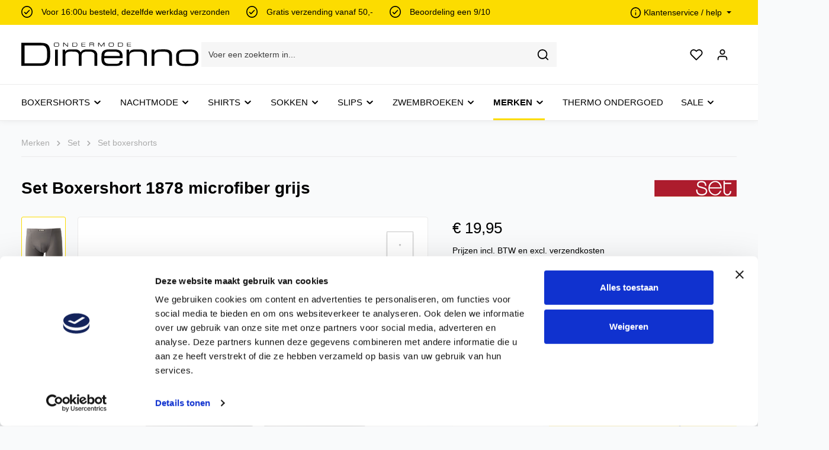

--- FILE ---
content_type: text/html; charset=UTF-8
request_url: https://www.dimenno.nl/set-boxershort-1878-microfiber-grijs-1878-794.l
body_size: 37428
content:

<!DOCTYPE html>

<html lang="nl-NL"
      itemscope="itemscope"
      itemtype="https://schema.org/WebPage">

                            
    <head>
                                                    <meta charset="utf-8">
            
    <!-- WbmTagManagerAnalytics Head Snippet Start -->
            <script id="wbmTagMangerDefine" type="text/javascript">
            let gtmIsTrackingProductClicks = Boolean(1),
                gtmIsTrackingAddToWishlistClicks = Boolean(1),
                gtmContainerId = 'GTM-WCZRDN',
                hasSWConsentSupport = Boolean(Number(0));
            window.wbmScriptIsSet = false;
            window.dataLayer = window.dataLayer || [];
            window.dataLayer.push({"event":"user","id":null});
        </script>
        <script id="wbmTagMangerDataLayer" type="text/javascript">
            window.dataLayer.push({ ecommerce: null });
            window.dataLayer.push({"google_tag_params":{"ecomm_prodid":"1878-794.l","ecomm_pagetype":"product"}});

            
            var onEventDataLayer = JSON.parse('{"event":"view_item","ecommerce":{"value":19.95,"items":[{"item_category":"Microfiber boxershorts","price":19.95,"item_brand":"Set","item_id":"1878-794.l","item_name":"Set Boxershort 1878 microfiber grijs","item_variant":"L;Grijs"}],"currency":"EUR"}}');
                    </script>                        <script id="wbmTagManger" type="text/javascript">
            function getCookie(name) {
                var cookieMatch = document.cookie.match(name + '=(.*?)(;|$)');
                return cookieMatch && decodeURI(cookieMatch[1]);
            }

            var gtmCookieSet = getCookie('wbm-tagmanager-enabled');
            
            var googleTag = function(w,d,s,l,i){w[l]=w[l]||[];w[l].push({'gtm.start':new Date().getTime(),event:'gtm.js'});var f=d.getElementsByTagName(s)[0],j=d.createElement(s),dl=l!='dataLayer'?'&l='+l:'';j.async=true;j.src='https://www.googletagmanager.com/gtm.js?id='+i+dl+'';f.parentNode.insertBefore(j,f);};
            

            if (hasSWConsentSupport && gtmCookieSet === null) {
                window.wbmGoogleTagmanagerId = gtmContainerId;
                window.wbmScriptIsSet = false;
                window.googleTag = googleTag;
            } else {
                window.wbmScriptIsSet = true;
                googleTag(window, document, 'script', 'dataLayer', gtmContainerId);
                googleTag = null;

                window.dataLayer = window.dataLayer || [];
                function gtag() { dataLayer.push(arguments); }

                // (() => {
                //     const adsEnabled = document.cookie.split(';').some((item) => item.trim().includes('google-ads-enabled=1'));
                //
                //     gtag('consent', 'update', {
                //         'ad_storage': adsEnabled ? 'granted' : 'denied',
                //         'ad_user_data': adsEnabled ? 'granted' : 'denied',
                //         'ad_personalization': adsEnabled ? 'granted' : 'denied',
                //         'analytics_storage': 'granted'
                //     });
                // })();
            }
        </script><!-- WbmTagManagerAnalytics Head Snippet End -->    
                            <meta name="viewport"
                      content="width=device-width, initial-scale=1, shrink-to-fit=no">
            
                            <meta name="author"
                      content="">
                <meta name="robots"
                      content="index,follow">
                <meta name="revisit-after"
                      content="15 days">
                <meta name="keywords"
                      content="Set look 1878">
                <meta name="description"
                      content="Set - look  boxershorts ✔ gratis verzending vanaf €50 ✔ alles op voorraad ✔  morgen in huis ✔ Topmerken bij Dimenno.nl  sinds 1997">
            
                <meta property="og:type"
          content="product">
    <meta property="og:site_name"
          content="Dimenno">
    <meta property="og:url"
          content="https://www.dimenno.nl/set-boxershort-1878-microfiber-grijs-1878-794.l">
    <meta property="og:title"
          content="Set boxershort 1878-794 grijs bestel je bij Dimenno.nl">

    <meta property="og:description"
          content="Set - look  boxershorts ✔ gratis verzending vanaf €50 ✔ alles op voorraad ✔  morgen in huis ✔ Topmerken bij Dimenno.nl  sinds 1997">
    <meta property="og:image"
          content="https://www.dimenno.nl/media/2c/b0/52/1711625416/Set-boxershort-1878.jpg">

            <meta property="product:brand"
              content="Set">
    
            <meta property="product:price:amount"
          content="19.95">
    <meta property="product:price:currency"
          content="EUR">
    <meta property="product:product_link"
          content="https://www.dimenno.nl/set-boxershort-1878-microfiber-grijs-1878-794.l">

    <meta name="twitter:card"
          content="product">
    <meta name="twitter:site"
          content="Dimenno">
    <meta name="twitter:title"
          content="Set boxershort 1878-794 grijs bestel je bij Dimenno.nl">
    <meta name="twitter:description"
          content="Set - look  boxershorts ✔ gratis verzending vanaf €50 ✔ alles op voorraad ✔  morgen in huis ✔ Topmerken bij Dimenno.nl  sinds 1997">
    <meta name="twitter:image"
          content="https://www.dimenno.nl/media/2c/b0/52/1711625416/Set-boxershort-1878.jpg">

                            <meta itemprop="copyrightHolder"
                      content="Dimenno">
                <meta itemprop="copyrightYear"
                      content="">
                <meta itemprop="isFamilyFriendly"
                      content="false">
                <meta itemprop="image"
                      content="https://www.dimenno.nl/media/82/f4/bc/1685552344/logo-dimenno.svg">
            


                                                


    <script src="https://code.jquery.com/jquery-3.7.1.min.js" integrity="sha256-/JqT3SQfawRcv/BIHPThkBvs0OEvtFFmqPF/lYI/Cxo=" crossorigin="anonymous" async></script>

                    <link rel="shortcut icon"
                  href="https://www.dimenno.nl/media/b8/7d/fb/1685560223/fav.ico">
        
                                

    <meta name="theme-color" content="#ffffff">

            
    
    <link rel="canonical" href="https://www.dimenno.nl/set-boxershort-1878-microfiber-grijs-1878-794.l">

                    <title itemprop="name">Set boxershort 1878-794 grijs bestel je bij Dimenno.nl</title>
        
                                                                            <link rel="stylesheet"
                      href="https://www.dimenno.nl/theme/5b7cd9e8069b11ff02db8c91a71a854f/css/all.css?1750675569">
                                    

                
                
                
                        <script>
        window.features = {"V6_5_0_0":true,"v6.5.0.0":true,"V6_6_0_0":false,"v6.6.0.0":false,"V6_7_0_0":false,"v6.7.0.0":false,"VUE3":false,"vue3":false,"JOIN_FILTER":false,"join.filter":false,"MEDIA_PATH":false,"media.path":false,"ES_MULTILINGUAL_INDEX":false,"es.multilingual.index":false,"STOCK_HANDLING":true,"stock.handling":true,"ASYNC_THEME_COMPILATION":false,"async.theme.compilation":false};
    </script>
        
                                                


        

                
                
                            
        
        
                            
                                                                                                        
                                        

                            
            
                
        
                                    <script>
                window.activeNavigationId = '018e7ed079a97acfa8438ba883eb99a6';
                window.router = {
                    'frontend.cart.offcanvas': '/checkout/offcanvas',
                    'frontend.cookie.offcanvas': '/cookie/offcanvas',
                    'frontend.checkout.finish.page': '/checkout/finish',
                    'frontend.checkout.info': '/widgets/checkout/info',
                    'frontend.menu.offcanvas': '/widgets/menu/offcanvas',
                    'frontend.cms.page': '/widgets/cms',
                    'frontend.cms.navigation.page': '/widgets/cms/navigation',
                    'frontend.account.addressbook': '/widgets/account/address-book',
                    'frontend.country.country-data': '/country/country-state-data',
                    'frontend.app-system.generate-token': '/app-system/Placeholder/generate-token',
                    };
                window.salesChannelId = '4b8e59940c434bc9b13024cebdb3740d';
            </script>
        

    <script>
        window.router['frontend.address.postnl.postal-code-check'] = '/widget/address/postnl/postalcode-check';
    </script>

                                <script>
                
                window.breakpoints = {"xs":0,"sm":576,"md":768,"lg":992,"xl":1200};
            </script>
        
                                    <script>
                    window.customerLoggedInState = 0;

                    window.wishlistEnabled = 1;
                </script>
                    
                        
                            <script>
                window.themeAssetsPublicPath = 'https://www.dimenno.nl/theme/7cf2f66220ea46d2a849b9347db24e0f/assets/';
            </script>
        
        
                                                                                            <script type="text/javascript" src="https://www.dimenno.nl/theme/5b7cd9e8069b11ff02db8c91a71a854f/js/all.js?1750675569" defer></script>
                                                        

    
        
        
        
        
    
        
    <script>
        window.mollie_javascript_use_shopware = '0'
    </script>

    

    </head>

    <body class="is-ctl-product is-act-index has-product-actions is-flyout-fullscreen is-lo-full-width-boxed is-tb-default is-srch-default is-mn-offcanvas-md">

    
                            <noscript>
                <iframe src="https://www.googletagmanager.com/ns.html?id=GTM-WCZRDN"
                        height="0" width="0" style="display:none;visibility:hidden"></iframe>
            </noscript>
            
                <noscript class="noscript-main">
                
    <div role="alert"
         class="alert alert-info alert-has-icon">
                                                                        
                                                                    
                                    
                <span class="icon icon-info">
                        <svg xmlns="http://www.w3.org/2000/svg" xmlns:xlink="http://www.w3.org/1999/xlink" width="24" height="24" viewBox="0 0 24 24"><defs><path d="M12 7c.5523 0 1 .4477 1 1s-.4477 1-1 1-1-.4477-1-1 .4477-1 1-1zm1 9c0 .5523-.4477 1-1 1s-1-.4477-1-1v-5c0-.5523.4477-1 1-1s1 .4477 1 1v5zm11-4c0 6.6274-5.3726 12-12 12S0 18.6274 0 12 5.3726 0 12 0s12 5.3726 12 12zM12 2C6.4772 2 2 6.4772 2 12s4.4772 10 10 10 10-4.4772 10-10S17.5228 2 12 2z" id="icons-default-info" /></defs><use xlink:href="#icons-default-info" fill="#758CA3" fill-rule="evenodd" /></svg>
        </span>
    
                                                    
                                    
                    <div class="alert-content-container">
                                                    
                                    <div class="alert-content">
                                                    Om alle functies van onze shop te kunnen gebruiken, adviseren wij u om Javascript in uw browser in te schakelen.
                                            </div>
                
                                                                </div>
            </div>
            </noscript>
        


                
    <div class="page-wrapper">

                                                                                                                                                                                                                                                                        
                                                                
                                
                        
                                                                                                                    
                                                
                        
            
                                                            
                                    
            
            
            
            
                        
                                    
                                                
                        
            <header class="header-main header-multi-line header-single-line-mobile header-logo-left"
                    data-zen-sticky-header="true"
                    data-zen-sticky-header-options="{&quot;viewports&quot;:[&quot;XS&quot;],&quot;scrollOffset&quot;:&quot;&quot;,&quot;autoHide&quot;:false}"
                                            data-zen-header-tooltips="true"
                        data-zen-header-tooltips-options="{&quot;tooltipPlacement&quot;:&quot;left&quot;}"
                                >
                <div class="header-inner">
                                                                
                                        <div class="collapse show"
                     id="topBarCollapse">
                        <div class="top-bar d-none d-lg-block">
        <div class="container">
            <div class="row">
                <div class="col">
                    <div class="header-usps-wrapper">
                        <div class="usps-wrapper">
                            <ul class="items">
                                <li>
                                                    
                                    
                <span class="icon icon-checkmark-circle icon-sm">
                        <svg xmlns="http://www.w3.org/2000/svg" xmlns:xlink="http://www.w3.org/1999/xlink" width="24" height="24" viewBox="0 0 24 24"><defs><path d="M24 12c0 6.6274-5.3726 12-12 12S0 18.6274 0 12 5.3726 0 12 0s12 5.3726 12 12zM12 2C6.4772 2 2 6.4772 2 12s4.4772 10 10 10 10-4.4772 10-10S17.5228 2 12 2zM7.7071 12.2929 10 14.5858l6.2929-6.293c.3905-.3904 1.0237-.3904 1.4142 0 .3905.3906.3905 1.0238 0 1.4143l-7 7c-.3905.3905-1.0237.3905-1.4142 0l-3-3c-.3905-.3905-.3905-1.0237 0-1.4142.3905-.3905 1.0237-.3905 1.4142 0z" id="icons-default-checkmark-circle" /></defs><use xlink:href="#icons-default-checkmark-circle" fill="#758CA3" fill-rule="evenodd" /></svg>
        </span>
    
                                    <span class="label">Voor 16:00u besteld, dezelfde werkdag verzonden</span>
                                </li>
                                <li>
                                                    
                                    
                <span class="icon icon-checkmark-circle icon-sm">
                        <svg xmlns="http://www.w3.org/2000/svg" xmlns:xlink="http://www.w3.org/1999/xlink" width="24" height="24" viewBox="0 0 24 24"><use xlink:href="#icons-default-checkmark-circle" fill="#758CA3" fill-rule="evenodd" /></svg>
        </span>
    
                                    <span class="label">Gratis verzending vanaf 50,-</span>
                                </li>
                                <li>
                                                    
                                    
                <span class="icon icon-checkmark-circle icon-sm">
                        <svg xmlns="http://www.w3.org/2000/svg" xmlns:xlink="http://www.w3.org/1999/xlink" width="24" height="24" viewBox="0 0 24 24"><use xlink:href="#icons-default-checkmark-circle" fill="#758CA3" fill-rule="evenodd" /></svg>
        </span>
    
                                    <span class="label"><a href="https://www.feedbackcompany.com/nl-nl/reviews/dimenno-nl/" target="_blank">Beoordeling een 9/10</a></span>
                                </li>
                            </ul>
                        </div>
                    </div>
                </div>
                <div class="col-4">
                    <nav class="top-bar-nav">
                                                                            
                                                                            
                                                                                                    
                                
                                                                            
                                
                                                                                    
                                                                            
            <div class="top-bar-nav-item top-bar-menu">
                            <div class="service-menu dropdown">
                    <button class="btn dropdown-toggle top-bar-nav-btn"
                            type="button"
                            id="serviceMenuDropdown-top-bar"
                            data-bs-toggle="dropdown"
                            aria-haspopup="true"
                            aria-expanded="false">
                                        
                                                
                <span class="icon icon-help icon-sm">
                        <svg xmlns="http://www.w3.org/2000/svg" xmlns:xlink="http://www.w3.org/1999/xlink" version="1.1" width="32" height="32" viewBox="0 0 32 32"><defs><path d="M16 2c-8.133 0-14.667 6.533-14.667 14.667s6.533 14.667 14.667 14.667 14.667-6.533 14.667-14.667-6.533-14.667-14.667-14.667zM16 28.667c-6.667 0-12-5.333-12-12s5.333-12 12-12c6.667 0 12 5.333 12 12s-5.333 12-12 12zM16 15.333c-0.8 0-1.333 0.533-1.333 1.333v5.333c0 0.8 0.533 1.333 1.333 1.333s1.333-0.533 1.333-1.333v-5.333c0-0.8-0.533-1.333-1.333-1.333zM15.067 10.4c-0.267 0.267-0.4 0.533-0.4 0.933s0.133 0.667 0.4 0.933c0.267 0.267 0.533 0.4 0.933 0.4s0.667-0.133 0.933-0.4c0.267-0.267 0.4-0.533 0.4-0.933s-0.133-0.667-0.4-0.933c-0.533-0.533-1.333-0.533-1.867 0z" id="icons-feather-help" /></defs><use xlink:href="#icons-feather-help" fill-rule="evenodd" /></svg>
        </span>
    
                        <span class="top-bar-nav-text">Klantenservice / help</span>
                    </button>
                                            <div class="dropdown-menu dropdown-menu-right"
                             aria-labelledby="serviceMenuDropdown-top-bar">
                                                            <a class="top-bar-list-item dropdown-item"
                                   href="https://www.dimenno.nl/klantenservice/klachtenafhandeling/"
                                                                      title="Klachtenafhandeling">Klachtenafhandeling</a>
                                                            <a class="top-bar-list-item dropdown-item"
                                   href="https://www.dimenno.nl/klantenservice/klantenservice-contact/"
                                                                      title="Klantenservice / contact">Klantenservice / contact</a>
                                                            <a class="top-bar-list-item dropdown-item"
                                   href="https://www.dimenno.nl/klantenservice/levertijd-en-bezorging/"
                                                                      title="Levertijd en bezorging">Levertijd en bezorging</a>
                                                            <a class="top-bar-list-item dropdown-item"
                                   href="https://www.dimenno.nl/klantenservice/retourformulier/"
                                                                      title="Retourformulier">Retourformulier</a>
                                                    </div>
                                    </div>
                    </div>
                                                        
                        
                                                                                                </nav>
                </div>
            </div>
        </div>
    </div>
                </div>
                        
            <div class="nav-header ">
            <div class="container">
                <div class="header-row row gx-1 align-items-center ">
                                            <div class="header-logo-col col-auto col-md-auto col-lg-3 order-1">
                                <div class="header-logo-main">
                    <a class="header-logo-main-link"
               href="/"
               title="Naar de startpagina">
                                
                        <picture class="header-logo-picture">
                                                                                
                                                                            
                                                                                    <img src="https://www.dimenno.nl/media/82/f4/bc/1685552344/logo-dimenno.svg"
                                     alt="Naar de startpagina"
                                     class="img-fluid header-logo-main-img">
                                                                        </picture>
                
            </a>
            </div>
                        </div>
                    
                    
                    
                                            <div class="header-menu-button col-auto ms-auto ms-sm-0 d-lg-none order-3 order-md-3">
                                                            <button class="btn nav-main-toggle-btn header-actions-btn"
                                        type="button"
                                        data-offcanvas-menu="true"
                                        aria-label="Menu">
                                                                                            
                                                
                <span class="icon icon-stack">
                        <svg xmlns="http://www.w3.org/2000/svg" xmlns:xlink="http://www.w3.org/1999/xlink" version="1.1" width="32" height="32" viewBox="0 0 32 32"><defs><path d="M28 15.333h-24c-0.8 0-1.333 0.533-1.333 1.333s0.533 1.333 1.333 1.333h24c0.8 0 1.333-0.533 1.333-1.333s-0.533-1.333-1.333-1.333zM4 10h24c0.8 0 1.333-0.533 1.333-1.333s-0.533-1.333-1.333-1.333h-24c-0.8 0-1.333 0.533-1.333 1.333s0.533 1.333 1.333 1.333zM28 23.333h-24c-0.8 0-1.333 0.533-1.333 1.333s0.533 1.333 1.333 1.333h24c0.8 0 1.333-0.533 1.333-1.333s-0.533-1.333-1.333-1.333z" id="icons-feather-stack" /></defs><use xlink:href="#icons-feather-stack" fill-rule="evenodd" /></svg>
        </span>
    
                                                                    </button>
                                                    </div>
                    
                                                                        <div class="header-search-col col-12 col-sm-auto col-lg-6 order-4 order-sm-2 ms-auto ms-lg-0 me-lg-0">

                                
                                
                <div class="collapse"
         id="searchCollapse">
        <div class="header-search">
                            <form action="/search"
                      method="get"
                                                                      data-search-form="true"
                                                                  data-search-widget-options='{&quot;searchWidgetMinChars&quot;:2}'
                      data-url="/suggest?search="
                      class="header-search-form">
                                                                    <div class="input-group">
                                                            <input type="search"
                                       name="search"
                                       class="form-control header-search-input"
                                       autocomplete="off"
                                       autocapitalize="off"
                                       placeholder="Voer een zoekterm in..."
                                       aria-label="Voer een zoekterm in..."
                                       value=""
                                >
                            
                                                            <button type="submit"
                                        class="btn header-search-btn"
                                        aria-label="Zoeken">
                                    <span class="header-search-icon">
                                                        
                                                
                <span class="icon icon-search">
                        <svg xmlns="http://www.w3.org/2000/svg" xmlns:xlink="http://www.w3.org/1999/xlink" version="1.1" width="32" height="32" viewBox="0 0 32 32"><defs><path d="M28.933 27.733l-4.933-4.933c1.6-2 2.667-4.667 2.667-7.467 0-6.667-5.333-12-12-12s-12 5.333-12 12c0 6.667 5.333 12 12 12 2.8 0 5.467-0.933 7.467-2.667l4.933 4.933c0.267 0.267 0.667 0.4 0.933 0.4s0.667-0.133 0.933-0.4c0.533-0.533 0.533-1.333 0-1.867zM5.333 15.333c0-5.2 4.133-9.333 9.333-9.333s9.333 4.133 9.333 9.333c0 2.533-1.067 4.933-2.667 6.533 0 0 0 0 0 0s0 0 0 0c-1.733 1.733-4 2.667-6.533 2.667-5.333 0.133-9.467-4-9.467-9.2z" id="icons-feather-search" /></defs><use xlink:href="#icons-feather-search" fill-rule="evenodd" /></svg>
        </span>
    
                                    </span>
                                </button>
                                                    </div>
                    
                                    </form>
                    </div>
    </div>

                                </div>
                                            
                                            <div class="header-actions-col col-auto order-3  ms-sm-0 ms-lg-auto">
                            <div class="row gx-1 justify-content-end">
                                                                    <div class="col-auto d-sm-none">
                                        <div class="search-toggle">
                                            <button class="btn header-actions-btn search-toggle-btn js-search-toggle-btn collapsed"
                                                    type="button"
                                                                                                            data-bs-toggle="collapse"
                                                        data-bs-target="#searchCollapse"
                                                        aria-expanded="false"
                                                        aria-controls="searchCollapse"
                                                                                                        aria-label="Zoeken">
                                                                
                                                
                <span class="icon icon-search">
                        <svg xmlns="http://www.w3.org/2000/svg" xmlns:xlink="http://www.w3.org/1999/xlink" version="1.1" width="32" height="32" viewBox="0 0 32 32"><use xlink:href="#icons-feather-search" fill-rule="evenodd" /></svg>
        </span>
    
                                                                
                                                
                <span class="icon icon-x icon-search-close d-none">
                        <svg xmlns="http://www.w3.org/2000/svg" xmlns:xlink="http://www.w3.org/1999/xlink" version="1.1" width="32" height="32" viewBox="0 0 32 32"><defs><path d="M17.867 16.667l7.067-7.067c0.533-0.533 0.533-1.333 0-1.867s-1.333-0.533-1.867 0l-7.067 7.067-7.067-7.067c-0.533-0.533-1.333-0.533-1.867 0s-0.533 1.333 0 1.867l7.067 7.067-7.067 7.067c-0.533 0.533-0.533 1.333 0 1.867 0.267 0.267 0.533 0.4 0.933 0.4s0.667-0.133 0.933-0.4l7.067-7.067 7.067 7.067c0.267 0.267 0.667 0.4 0.933 0.4s0.667-0.133 0.933-0.4c0.533-0.533 0.533-1.333 0-1.867l-7.067-7.067z" id="icons-feather-x" /></defs><use xlink:href="#icons-feather-x" fill-rule="evenodd" /></svg>
        </span>
    
                                            </button>
                                        </div>
                                    </div>
                                
                                                                                                            <div class="col-auto">
                                            <div class="header-wishlist">
                                                <a class="btn header-wishlist-btn header-actions-btn"
                                                   href="/wishlist"
                                                   title="Verlanglijst"
                                                   aria-label="Verlanglijst">
                                                        
            <span class="header-wishlist-icon">
                            
                                                
                <span class="icon icon-heart">
                        <svg xmlns="http://www.w3.org/2000/svg" xmlns:xlink="http://www.w3.org/1999/xlink" version="1.1" width="32" height="32" viewBox="0 0 32 32"><defs><path d="M28.667 5.867v0c-1.6-1.6-3.733-2.533-6-2.533v0c-2.267 0-4.533 0.933-6.133 2.533 0 0 0 0 0 0l-0.533 0.533-0.533-0.533c-1.6-1.6-3.733-2.533-6.133-2.533-2.267 0-4.4 0.933-6 2.533s-2.667 3.867-2.667 6.133 0.933 4.533 2.533 6.133l11.733 11.733c0.267 0.267 0.533 0.4 0.933 0.4s0.667-0.133 0.933-0.4l11.733-11.733c3.6-3.333 3.6-8.933 0.133-12.267zM26.8 16.267l-10.8 10.8-10.8-10.8c-2.4-2.4-2.4-6.133 0-8.533 1.067-1.2 2.667-1.733 4.133-1.733 1.6 0 3.067 0.533 4.267 1.733l1.467 1.467c0.533 0.533 1.333 0.533 1.867 0l1.333-1.467c0 0 0 0 0 0 1.2-1.067 2.667-1.733 4.4-1.733 0 0 0 0 0 0 1.6 0 3.067 0.667 4.267 1.733v0c1.067 1.2 1.733 2.667 1.733 4.267s-0.667 3.067-1.867 4.267z" id="icons-feather-heart" /></defs><use xlink:href="#icons-feather-heart" fill-rule="evenodd" /></svg>
        </span>
    
        </span>
    
    
    
        <span class="badge header-wishlist-badge"
          id="wishlist-basket"
          data-wishlist-storage="true"
          data-wishlist-storage-options="{&quot;listPath&quot;:&quot;\/wishlist\/list&quot;,&quot;mergePath&quot;:&quot;\/wishlist\/merge&quot;,&quot;pageletPath&quot;:&quot;\/wishlist\/merge\/pagelet&quot;}"
          data-wishlist-widget="true"
          data-wishlist-widget-options="{&quot;showCounter&quot;:true}"
    ></span>
                                                </a>
                                            </div>
                                        </div>
                                                                    
                                
                                
                                                                    <div class="col-auto">
                                        <div class="account-menu">
                                                <div class="dropdown">
                    <button class="btn account-menu-btn header-actions-btn"
                    type="button"
                    id="accountWidget"
                    data-offcanvas-account-menu="true"
                    data-bs-toggle="dropdown"
                    aria-haspopup="true"
                    aria-expanded="false"
                    aria-label="Jouw account"
                    title="Jouw account">
                                
                                                
                <span class="icon icon-avatar">
                        <svg xmlns="http://www.w3.org/2000/svg" xmlns:xlink="http://www.w3.org/1999/xlink" version="1.1" width="32" height="32" viewBox="0 0 32 32"><defs><path d="M21.333 19.333h-10.667c-3.733 0-6.667 2.933-6.667 6.667v2.667c0 0.8 0.533 1.333 1.333 1.333s1.333-0.533 1.333-1.333v-2.667c0-2.267 1.733-4 4-4h10.667c2.267 0 4 1.733 4 4v2.667c0 0.8 0.533 1.333 1.333 1.333s1.333-0.533 1.333-1.333v-2.667c0-3.733-2.933-6.667-6.667-6.667zM16 16.667c3.733 0 6.667-2.933 6.667-6.667s-2.933-6.667-6.667-6.667-6.667 2.933-6.667 6.667 2.933 6.667 6.667 6.667zM16 6c2.267 0 4 1.733 4 4s-1.733 4-4 4-4-1.733-4-4 1.733-4 4-4z" id="icons-feather-avatar" /></defs><use xlink:href="#icons-feather-avatar" fill-rule="evenodd" /></svg>
        </span>
    
            </button>
        
                    <div class="dropdown-menu dropdown-menu-right account-menu-dropdown js-account-menu-dropdown"
                 aria-labelledby="accountWidget">
                

        
            <div class="offcanvas-header">
                <button class="btn offcanvas-close js-offcanvas-close">
                                    
                                                
                <span class="icon icon-x icon-md">
                        <svg xmlns="http://www.w3.org/2000/svg" xmlns:xlink="http://www.w3.org/1999/xlink" version="1.1" width="32" height="32" viewBox="0 0 32 32"><use xlink:href="#icons-feather-x" fill-rule="evenodd" /></svg>
        </span>
    
        
        <span class="offcanvas-title">
                    </span>
    </button>
        </div>
    
            <div class="offcanvas-body">
                <div class="account-menu">
                                    <div class="dropdown-header account-menu-header">
                    Jouw account
                </div>
                    
                                    <div class="account-menu-login">
                                            <a href="/account/login"
                           title="Aanmelden"
                           class="btn btn-primary account-menu-login-button">
                            Aanmelden
                        </a>
                    
                                            <div class="account-menu-register">
                            of <a href="/account/login"
                                                                            title="Aanmelden">aanmelden</a>
                        </div>
                                    </div>
                    
                    <div class="account-menu-links">
                    <div class="header-account-menu">
        <div class="card account-menu-inner">
                                        
                                                <div class="list-group list-group-flush account-aside-list-group">
                        
                                                                <a href="/account"
                                   title="Overzicht"
                                   class="list-group-item list-group-item-action account-aside-item">
                                    Overzicht
                                </a>
                            
                                                            <a href="/account/profile"
                                   title="Jouw profiel"
                                   class="list-group-item list-group-item-action account-aside-item">
                                    Jouw profiel
                                </a>
                            
                                                            <a href="/account/address"
                                   title="Adressen"
                                   class="list-group-item list-group-item-action account-aside-item">
                                    Adressen
                                </a>
                            
                                                            <a href="/account/payment"
                                   title="Betaalwijzen"
                                   class="list-group-item list-group-item-action account-aside-item">
                                    Betaalwijzen
                                </a>
                            
                                                            <a href="/account/order"
                                   title="Bestellingen"
                                   class="list-group-item list-group-item-action account-aside-item">
                                    Bestellingen
                                </a>
                                                    

    
                    </div>
                            
                                                </div>
    </div>
            </div>
            </div>
        </div>
                </div>
            </div>
                                        </div>
                                    </div>
                                
                                                                    <div class="col-auto">
                                        <div class="header-cart"
                                             data-offcanvas-cart="true">
                                            <a class="btn header-cart-btn header-actions-btn"
                                               href="/checkout/cart"
                                               data-cart-widget="true"
                                               title="Winkelmandje"
                                               aria-label="Winkelmandje">
                                                    <span class="header-cart-icon">
                        
                                                
                <span class="icon icon-bag">
                        <svg xmlns="http://www.w3.org/2000/svg" xmlns:xlink="http://www.w3.org/1999/xlink" version="1.1" width="32" height="32" viewBox="0 0 32 32"><defs><path d="M14.667 28.667c0 1.473-1.194 2.667-2.667 2.667s-2.667-1.194-2.667-2.667c0-1.473 1.194-2.667 2.667-2.667s2.667 1.194 2.667 2.667zM29.333 28.667c0 1.473-1.194 2.667-2.667 2.667s-2.667-1.194-2.667-2.667c0-1.473 1.194-2.667 2.667-2.667s2.667 1.194 2.667 2.667zM31.733 7.867c-0.267-0.4-0.667-0.533-1.067-0.533h-21.6l-1.067-5.6c-0.133-0.667-0.667-1.067-1.333-1.067h-5.333c-0.8 0-1.333 0.533-1.333 1.333s0.533 1.333 1.333 1.333h4.267l1.067 5.6c0 0 0 0.133 0 0.133l2.267 11.067c0.4 1.867 2 3.2 3.867 3.2 0 0 0 0 0.133 0h12.933c2 0 3.6-1.333 4-3.2l2.133-11.2c0-0.4 0-0.8-0.267-1.067zM27.2 19.6c-0.133 0.667-0.667 1.067-1.333 1.067h-12.933c-0.667 0-1.2-0.4-1.333-1.067l-2-9.6h19.467l-1.867 9.6z" id="icons-feather-bag" /></defs><use xlink:href="#icons-feather-bag" fill-rule="evenodd" /></svg>
        </span>
    
    </span>
        <span class="header-cart-total">
        € 0,00
    </span>
                                            </a>
                                        </div>
                                    </div>
                                
                                                                                                                                                                                                                                                                                                                                
                                    
                                                                                                </div>
                        </div>
                                    </div>
            </div>

                                                </div>
    
                    
                                                                                            <div class="nav-main ">
                                                                        <div class="main-navigation"
         id="mainNavigation"
                    data-flyout-menu="true"
                    >

                    <div class="container">
                                    <nav class="nav main-navigation-menu"
                        itemscope="itemscope"
                        itemtype="http://schema.org/SiteNavigationElement">
                        
                            
                                                    
                                                                                            
                                    
    
                    
                            <a class="nav-link main-navigation-link"
           href="https://www.dimenno.nl/boxershorts/"
           itemprop="url"
                                                                data-flyout-menu-trigger="a28ec86c7cc94dd182ba7199276716c4"
                                        >

                                <div class="main-navigation-link-text has-children" data-hover="Boxershorts">
                    <span class="main-navigation-link-name" data-hover="Boxershorts" itemprop="name">Boxershorts</span>

                                                                                                                    
    
                <span class="icon icon-arrow-medium-down icon-xs icon-main-navigation-link-toggle">
                        <svg xmlns="http://www.w3.org/2000/svg" xmlns:xlink="http://www.w3.org/1999/xlink" width="16" height="16" viewBox="0 0 16 16"><defs><path id="icons-solid-arrow-medium-down" d="M4.7071 6.2929c-.3905-.3905-1.0237-.3905-1.4142 0-.3905.3905-.3905 1.0237 0 1.4142l4 4c.3905.3905 1.0237.3905 1.4142 0l4-4c.3905-.3905.3905-1.0237 0-1.4142-.3905-.3905-1.0237-.3905-1.4142 0L8 9.5858l-3.2929-3.293z" /></defs><use xlink:href="#icons-solid-arrow-medium-down" fill="#758CA3" fill-rule="evenodd" /></svg>
        </span>
    
                        
                    
                                                                                                    
                                    </div>
            </a>
        
                                    
                                                                                                    
                                    
    
                    
                            <a class="nav-link main-navigation-link"
           href="https://www.dimenno.nl/nachtmode/"
           itemprop="url"
                                                                data-flyout-menu-trigger="d0f7ec638692458abdf7a9071f28a3bc"
                                        >

                                <div class="main-navigation-link-text has-children" data-hover="Nachtmode">
                    <span class="main-navigation-link-name" data-hover="Nachtmode" itemprop="name">Nachtmode</span>

                                                                                                                    
    
                <span class="icon icon-arrow-medium-down icon-xs icon-main-navigation-link-toggle">
                        <svg xmlns="http://www.w3.org/2000/svg" xmlns:xlink="http://www.w3.org/1999/xlink" width="16" height="16" viewBox="0 0 16 16"><use xlink:href="#icons-solid-arrow-medium-down" fill="#758CA3" fill-rule="evenodd" /></svg>
        </span>
    
                        
                    
                                                                                                    
                                    </div>
            </a>
        
                                    
                                                                                                    
                                    
    
                    
                            <a class="nav-link main-navigation-link"
           href="https://www.dimenno.nl/shirts/"
           itemprop="url"
                                                                data-flyout-menu-trigger="83a617c0e9414e678fe20ab0ca377c1f"
                                        >

                                <div class="main-navigation-link-text has-children" data-hover="Shirts">
                    <span class="main-navigation-link-name" data-hover="Shirts" itemprop="name">Shirts</span>

                                                                                                                    
    
                <span class="icon icon-arrow-medium-down icon-xs icon-main-navigation-link-toggle">
                        <svg xmlns="http://www.w3.org/2000/svg" xmlns:xlink="http://www.w3.org/1999/xlink" width="16" height="16" viewBox="0 0 16 16"><use xlink:href="#icons-solid-arrow-medium-down" fill="#758CA3" fill-rule="evenodd" /></svg>
        </span>
    
                        
                    
                                                                                                    
                                    </div>
            </a>
        
                                    
                                                                                                    
                                    
    
                    
                            <a class="nav-link main-navigation-link"
           href="https://www.dimenno.nl/sokken/"
           itemprop="url"
                                                                data-flyout-menu-trigger="2ee158eb8cab416485e3b42c3091fef3"
                                        >

                                <div class="main-navigation-link-text has-children" data-hover="Sokken">
                    <span class="main-navigation-link-name" data-hover="Sokken" itemprop="name">Sokken</span>

                                                                                                                    
    
                <span class="icon icon-arrow-medium-down icon-xs icon-main-navigation-link-toggle">
                        <svg xmlns="http://www.w3.org/2000/svg" xmlns:xlink="http://www.w3.org/1999/xlink" width="16" height="16" viewBox="0 0 16 16"><use xlink:href="#icons-solid-arrow-medium-down" fill="#758CA3" fill-rule="evenodd" /></svg>
        </span>
    
                        
                    
                                                                                                    
                                    </div>
            </a>
        
                                    
                                                                                                    
                                    
    
                    
                            <a class="nav-link main-navigation-link"
           href="https://www.dimenno.nl/slips/"
           itemprop="url"
                                                                data-flyout-menu-trigger="638e96ad9d4d44e4a7f8ff9e1f78dda8"
                                        >

                                <div class="main-navigation-link-text has-children" data-hover="Slips">
                    <span class="main-navigation-link-name" data-hover="Slips" itemprop="name">Slips</span>

                                                                                                                    
    
                <span class="icon icon-arrow-medium-down icon-xs icon-main-navigation-link-toggle">
                        <svg xmlns="http://www.w3.org/2000/svg" xmlns:xlink="http://www.w3.org/1999/xlink" width="16" height="16" viewBox="0 0 16 16"><use xlink:href="#icons-solid-arrow-medium-down" fill="#758CA3" fill-rule="evenodd" /></svg>
        </span>
    
                        
                    
                                                                                                    
                                    </div>
            </a>
        
                                    
                                                                                                    
                                    
    
                    
                            <a class="nav-link main-navigation-link"
           href="https://www.dimenno.nl/zwembroeken/"
           itemprop="url"
                                                                data-flyout-menu-trigger="672455947e3b4f9bb4dd1cd5585682fa"
                                        >

                                <div class="main-navigation-link-text has-children" data-hover="Zwembroeken">
                    <span class="main-navigation-link-name" data-hover="Zwembroeken" itemprop="name">Zwembroeken</span>

                                                                                                                    
    
                <span class="icon icon-arrow-medium-down icon-xs icon-main-navigation-link-toggle">
                        <svg xmlns="http://www.w3.org/2000/svg" xmlns:xlink="http://www.w3.org/1999/xlink" width="16" height="16" viewBox="0 0 16 16"><use xlink:href="#icons-solid-arrow-medium-down" fill="#758CA3" fill-rule="evenodd" /></svg>
        </span>
    
                        
                    
                                                                                                    
                                    </div>
            </a>
        
                                    
                                                                                                    
                                    
    
                    
                            <a class="nav-link main-navigation-link active"
           href="https://www.dimenno.nl/merken/"
           itemprop="url"
                                                                data-flyout-menu-trigger="11b9a4c64e534ed5836fcf8b2cb629f4"
                                        >

                                <div class="main-navigation-link-text has-children" data-hover="Merken">
                    <span class="main-navigation-link-name" data-hover="Merken" itemprop="name">Merken</span>

                                                                                                                    
    
                <span class="icon icon-arrow-medium-down icon-xs icon-main-navigation-link-toggle">
                        <svg xmlns="http://www.w3.org/2000/svg" xmlns:xlink="http://www.w3.org/1999/xlink" width="16" height="16" viewBox="0 0 16 16"><use xlink:href="#icons-solid-arrow-medium-down" fill="#758CA3" fill-rule="evenodd" /></svg>
        </span>
    
                        
                    
                                                                                                    
                                    </div>
            </a>
        
                                    
                                                                                                    
                                    
    
                    
                            <a class="nav-link main-navigation-link"
           href="https://www.dimenno.nl/thermo-ondergoed/"
           itemprop="url"
                        >

                                <div class="main-navigation-link-text" data-hover="Thermo ondergoed">
                    <span class="main-navigation-link-name" data-hover="Thermo ondergoed" itemprop="name">Thermo ondergoed</span>

                                                                                                
                    
                                                                                                    
                                    </div>
            </a>
        
                                    
                                                                                                    
                                    
    
                    
                            <a class="nav-link main-navigation-link"
           href="https://www.dimenno.nl/sale/"
           itemprop="url"
                                                                data-flyout-menu-trigger="08a2b6cae2ac4455bda059fea688432d"
                                        >

                                <div class="main-navigation-link-text has-children" data-hover="Sale">
                    <span class="main-navigation-link-name" data-hover="Sale" itemprop="name">Sale</span>

                                                                                                                    
    
                <span class="icon icon-arrow-medium-down icon-xs icon-main-navigation-link-toggle">
                        <svg xmlns="http://www.w3.org/2000/svg" xmlns:xlink="http://www.w3.org/1999/xlink" width="16" height="16" viewBox="0 0 16 16"><use xlink:href="#icons-solid-arrow-medium-down" fill="#758CA3" fill-rule="evenodd" /></svg>
        </span>
    
                        
                    
                                                                                                    
                                    </div>
            </a>
        
                                    
                                                                                </nav>
                

                                                                </div>
        
                                                                                                                                                                                                                                                                                                                                                                                                                                                                                                                                                                                                        
                                                <div class="navigation-flyouts">
                                                                                                                            
            <div class="navigation-flyout"
             data-flyout-menu-id="a28ec86c7cc94dd182ba7199276716c4">

                        <div class="navigation-flyout-inner">
                <div class="container">
                                                                                                        <div class="row navigation-flyout-bar">
                            <div class="col">
                    <div class="navigation-flyout-category-link">
                                                                                    <a class="nav-link"
                                   href="https://www.dimenno.nl/boxershorts/"
                                   itemprop="url"
                                   title="Boxershorts">
                                                                            Toon alles Boxershorts
                                                        
    
                <span class="icon icon-arrow-right icon-primary">
                        <svg xmlns="http://www.w3.org/2000/svg" xmlns:xlink="http://www.w3.org/1999/xlink" width="16" height="16" viewBox="0 0 16 16"><defs><path id="icons-solid-arrow-right" d="M6.7071 6.2929c-.3905-.3905-1.0237-.3905-1.4142 0-.3905.3905-.3905 1.0237 0 1.4142l3 3c.3905.3905 1.0237.3905 1.4142 0l3-3c.3905-.3905.3905-1.0237 0-1.4142-.3905-.3905-1.0237-.3905-1.4142 0L9 8.5858l-2.2929-2.293z" /></defs><use transform="rotate(-90 9 8.5)" xlink:href="#icons-solid-arrow-right" fill="#758CA3" fill-rule="evenodd" /></svg>
        </span>
    
                                                                    </a>
                                                                        </div>
                </div>
            
                            <div class="col-auto">
                    <div class="navigation-flyout-close js-close-flyout-menu">
                                                                                                    
                                                
                <span class="icon icon-x">
                        <svg xmlns="http://www.w3.org/2000/svg" xmlns:xlink="http://www.w3.org/1999/xlink" version="1.1" width="32" height="32" viewBox="0 0 32 32"><use xlink:href="#icons-feather-x" fill-rule="evenodd" /></svg>
        </span>
    
                                                                        </div>
                </div>
                    </div>
    
    
            <div class="row navigation-flyout-content">
                <div class="col">
        <div class="navigation-flyout-categories">
                                            
                    
    
    <div class="row navigation-flyout-categories is-level-0">
                                            
                    
            
    <div class="col-4 navigation-flyout-col">
                                    <a class="nav-item nav-link navigation-flyout-link is-level-0"
                   href="https://www.dimenno.nl/boxershorts/voordeel-verpakkingen/"
                   itemprop="url"
                                      title="Voordeel verpakkingen ">
                    <span itemprop="name">Voordeel verpakkingen </span>

                                                            </a>
                    
                                                                
        
    
    <div class="navigation-flyout-categories is-level-1">
            </div>
                                            
    </div>
                                            
                    
            
    <div class="col-4 navigation-flyout-col">
                                    <a class="nav-item nav-link navigation-flyout-link is-level-0"
                   href="https://www.dimenno.nl/boxershorts/strakke-boxershorts/"
                   itemprop="url"
                                      title="Strakke boxershorts">
                    <span itemprop="name">Strakke boxershorts</span>

                                                            </a>
                    
                                                                
        
    
    <div class="navigation-flyout-categories is-level-1">
            </div>
                                            
    </div>
                                            
                    
            
    <div class="col-4 navigation-flyout-col">
                                    <a class="nav-item nav-link navigation-flyout-link is-level-0"
                   href="https://www.dimenno.nl/boxershorts/wijde-boxershorts/"
                   itemprop="url"
                                      title="Wijde boxershorts">
                    <span itemprop="name">Wijde boxershorts</span>

                                                            </a>
                    
                                                                
        
    
    <div class="navigation-flyout-categories is-level-1">
            </div>
                                            
    </div>
                                            
                    
            
    <div class="col-4 navigation-flyout-col">
                                    <a class="nav-item nav-link navigation-flyout-link is-level-0"
                   href="https://www.dimenno.nl/boxershorts/boxershorts-met-gulp/"
                   itemprop="url"
                                      title="Boxershorts met gulp">
                    <span itemprop="name">Boxershorts met gulp</span>

                                                            </a>
                    
                                                                
        
    
    <div class="navigation-flyout-categories is-level-1">
            </div>
                                            
    </div>
                                            
                    
            
    <div class="col-4 navigation-flyout-col">
                                    <a class="nav-item nav-link navigation-flyout-link is-level-0"
                   href="https://www.dimenno.nl/boxershorts/kids-boxershorts/"
                   itemprop="url"
                                      title="Kids boxershorts">
                    <span itemprop="name">Kids boxershorts</span>

                                                            </a>
                    
                                                                
        
    
    <div class="navigation-flyout-categories is-level-1">
            </div>
                                            
    </div>
                                            
                    
            
    <div class="col-4 navigation-flyout-col">
                                    <a class="nav-item nav-link navigation-flyout-link is-level-0"
                   href="https://www.dimenno.nl/boxershorts/lange-onderbroeken/"
                   itemprop="url"
                                      title="Lange onderbroeken">
                    <span itemprop="name">Lange onderbroeken</span>

                                                            </a>
                    
                                                                
        
    
    <div class="navigation-flyout-categories is-level-1">
            </div>
                                            
    </div>
                                            
                    
            
    <div class="col-4 navigation-flyout-col">
                                    <a class="nav-item nav-link navigation-flyout-link is-level-0"
                   href="https://www.dimenno.nl/boxershorts/microfiber-boxershorts/"
                   itemprop="url"
                                      title="Microfiber boxershorts">
                    <span itemprop="name">Microfiber boxershorts</span>

                                                            </a>
                    
                                                                
        
    
    <div class="navigation-flyout-categories is-level-1">
            </div>
                                            
    </div>
                                            
                    
            
    <div class="col-4 navigation-flyout-col">
                                    <a class="nav-item nav-link navigation-flyout-link is-level-0"
                   href="https://www.dimenno.nl/boxershorts/sportondergoed/"
                   itemprop="url"
                                      title="Sportondergoed">
                    <span itemprop="name">Sportondergoed</span>

                                                            </a>
                    
                                                                
        
    
    <div class="navigation-flyout-categories is-level-1">
            </div>
                                            
    </div>
            </div>
                        
        </div>
    </div>

                        </div>
                                                    
                </div>
            </div>
        </div>
                                                                                                                                        
            <div class="navigation-flyout"
             data-flyout-menu-id="d0f7ec638692458abdf7a9071f28a3bc">

                        <div class="navigation-flyout-inner">
                <div class="container">
                                                                                                        <div class="row navigation-flyout-bar">
                            <div class="col">
                    <div class="navigation-flyout-category-link">
                                                                                    <a class="nav-link"
                                   href="https://www.dimenno.nl/nachtmode/"
                                   itemprop="url"
                                   title="Nachtmode">
                                                                            Toon alles Nachtmode
                                                        
    
                <span class="icon icon-arrow-right icon-primary">
                        <svg xmlns="http://www.w3.org/2000/svg" xmlns:xlink="http://www.w3.org/1999/xlink" width="16" height="16" viewBox="0 0 16 16"><use transform="rotate(-90 9 8.5)" xlink:href="#icons-solid-arrow-right" fill="#758CA3" fill-rule="evenodd" /></svg>
        </span>
    
                                                                    </a>
                                                                        </div>
                </div>
            
                            <div class="col-auto">
                    <div class="navigation-flyout-close js-close-flyout-menu">
                                                                                                    
                                                
                <span class="icon icon-x">
                        <svg xmlns="http://www.w3.org/2000/svg" xmlns:xlink="http://www.w3.org/1999/xlink" version="1.1" width="32" height="32" viewBox="0 0 32 32"><use xlink:href="#icons-feather-x" fill-rule="evenodd" /></svg>
        </span>
    
                                                                        </div>
                </div>
                    </div>
    
    
            <div class="row navigation-flyout-content">
                <div class="col">
        <div class="navigation-flyout-categories">
                                            
                    
    
    <div class="row navigation-flyout-categories is-level-0">
                                            
                    
            
    <div class="col-4 navigation-flyout-col">
                                    <a class="nav-item nav-link navigation-flyout-link is-level-0"
                   href="https://www.dimenno.nl/nachtmode/pyjama-s/"
                   itemprop="url"
                                      title="Pyjama&#039;s">
                    <span itemprop="name">Pyjama&#039;s</span>

                                                            </a>
                    
                                                                
        
    
    <div class="navigation-flyout-categories is-level-1">
            </div>
                                            
    </div>
                                            
                    
            
    <div class="col-4 navigation-flyout-col">
                                    <a class="nav-item nav-link navigation-flyout-link is-level-0"
                   href="https://www.dimenno.nl/nachtmode/pyjamabroeken/"
                   itemprop="url"
                                      title="Pyjamabroeken">
                    <span itemprop="name">Pyjamabroeken</span>

                                                            </a>
                    
                                                                
        
    
    <div class="navigation-flyout-categories is-level-1">
            </div>
                                            
    </div>
                                            
                    
            
    <div class="col-4 navigation-flyout-col">
                                    <a class="nav-item nav-link navigation-flyout-link is-level-0"
                   href="https://www.dimenno.nl/nachtmode/shortama-s/"
                   itemprop="url"
                                      title="Shortama&#039;s">
                    <span itemprop="name">Shortama&#039;s</span>

                                                            </a>
                    
                                                                
        
    
    <div class="navigation-flyout-categories is-level-1">
            </div>
                                            
    </div>
                                            
                    
            
    <div class="col-4 navigation-flyout-col">
                                    <a class="nav-item nav-link navigation-flyout-link is-level-0"
                   href="https://www.dimenno.nl/nachtmode/huispakken/"
                   itemprop="url"
                                      title="Huispakken">
                    <span itemprop="name">Huispakken</span>

                                                            </a>
                    
                                                                
        
    
    <div class="navigation-flyout-categories is-level-1">
            </div>
                                            
    </div>
                                            
                    
            
    <div class="col-4 navigation-flyout-col">
                                    <a class="nav-item nav-link navigation-flyout-link is-level-0"
                   href="https://www.dimenno.nl/nachtmode/nachthemden/"
                   itemprop="url"
                                      title="Nachthemden">
                    <span itemprop="name">Nachthemden</span>

                                                            </a>
                    
                                                                
        
    
    <div class="navigation-flyout-categories is-level-1">
            </div>
                                            
    </div>
                                            
                    
            
    <div class="col-4 navigation-flyout-col">
                                    <a class="nav-item nav-link navigation-flyout-link is-level-0"
                   href="https://www.dimenno.nl/nachtmode/badjassen/"
                   itemprop="url"
                                      title="Badjassen">
                    <span itemprop="name">Badjassen</span>

                                                            </a>
                    
                                                                
        
    
    <div class="navigation-flyout-categories is-level-1">
            </div>
                                            
    </div>
                                            
                    
            
    <div class="col-4 navigation-flyout-col">
                                    <a class="nav-item nav-link navigation-flyout-link is-level-0"
                   href="https://www.dimenno.nl/nachtmode/pyjamashirts/"
                   itemprop="url"
                                      title="Pyjamashirts">
                    <span itemprop="name">Pyjamashirts</span>

                                                            </a>
                    
                                                                
        
    
    <div class="navigation-flyout-categories is-level-1">
            </div>
                                            
    </div>
            </div>
                        
        </div>
    </div>

                        </div>
                                                    
                </div>
            </div>
        </div>
                                                                                                                                        
            <div class="navigation-flyout"
             data-flyout-menu-id="83a617c0e9414e678fe20ab0ca377c1f">

                        <div class="navigation-flyout-inner">
                <div class="container">
                                                                                                        <div class="row navigation-flyout-bar">
                            <div class="col">
                    <div class="navigation-flyout-category-link">
                                                                                    <a class="nav-link"
                                   href="https://www.dimenno.nl/shirts/"
                                   itemprop="url"
                                   title="Shirts">
                                                                            Toon alles Shirts
                                                        
    
                <span class="icon icon-arrow-right icon-primary">
                        <svg xmlns="http://www.w3.org/2000/svg" xmlns:xlink="http://www.w3.org/1999/xlink" width="16" height="16" viewBox="0 0 16 16"><use transform="rotate(-90 9 8.5)" xlink:href="#icons-solid-arrow-right" fill="#758CA3" fill-rule="evenodd" /></svg>
        </span>
    
                                                                    </a>
                                                                        </div>
                </div>
            
                            <div class="col-auto">
                    <div class="navigation-flyout-close js-close-flyout-menu">
                                                                                                    
                                                
                <span class="icon icon-x">
                        <svg xmlns="http://www.w3.org/2000/svg" xmlns:xlink="http://www.w3.org/1999/xlink" version="1.1" width="32" height="32" viewBox="0 0 32 32"><use xlink:href="#icons-feather-x" fill-rule="evenodd" /></svg>
        </span>
    
                                                                        </div>
                </div>
                    </div>
    
    
            <div class="row navigation-flyout-content">
                <div class="col">
        <div class="navigation-flyout-categories">
                                            
                    
    
    <div class="row navigation-flyout-categories is-level-0">
                                            
                    
            
    <div class="col-3 navigation-flyout-col">
                                    <a class="nav-item nav-link navigation-flyout-link is-level-0"
                   href="https://www.dimenno.nl/shirts/voordeel-verpakkingen/"
                   itemprop="url"
                                      title="Voordeel verpakkingen">
                    <span itemprop="name">Voordeel verpakkingen</span>

                                                            </a>
                    
                                                                
        
    
    <div class="navigation-flyout-categories is-level-1">
            </div>
                                            
    </div>
                                            
                    
            
    <div class="col-3 navigation-flyout-col">
                                    <a class="nav-item nav-link navigation-flyout-link is-level-0"
                   href="https://www.dimenno.nl/shirts/basic-t-shirt/"
                   itemprop="url"
                                      title="Basic T-shirt">
                    <span itemprop="name">Basic T-shirt</span>

                                                            </a>
                    
                                                                
        
    
    <div class="navigation-flyout-categories is-level-1">
            </div>
                                            
    </div>
                                            
                    
            
    <div class="col-3 navigation-flyout-col">
                                    <a class="nav-item nav-link navigation-flyout-link is-level-0"
                   href="https://www.dimenno.nl/shirts/extra-lange-t-shirts/"
                   itemprop="url"
                                      title="Extra lange T-shirts">
                    <span itemprop="name">Extra lange T-shirts</span>

                                                            </a>
                    
                                                                
        
    
    <div class="navigation-flyout-categories is-level-1">
            </div>
                                            
    </div>
                                            
                    
            
    <div class="col-3 navigation-flyout-col">
                                    <a class="nav-item nav-link navigation-flyout-link is-level-0"
                   href="https://www.dimenno.nl/shirts/longsleeves/"
                   itemprop="url"
                                      title="Longsleeves">
                    <span itemprop="name">Longsleeves</span>

                                                            </a>
                    
                                                                
        
    
    <div class="navigation-flyout-categories is-level-1">
            </div>
                                            
    </div>
                                            
                    
            
    <div class="col-3 navigation-flyout-col">
                                    <a class="nav-item nav-link navigation-flyout-link is-level-0"
                   href="https://www.dimenno.nl/shirts/tanktop-singlets/"
                   itemprop="url"
                                      title="Tanktop / Singlets">
                    <span itemprop="name">Tanktop / Singlets</span>

                                                            </a>
                    
                                                                
        
    
    <div class="navigation-flyout-categories is-level-1">
            </div>
                                            
    </div>
                                            
                    
            
    <div class="col-3 navigation-flyout-col">
                                    <a class="nav-item nav-link navigation-flyout-link is-level-0"
                   href="https://www.dimenno.nl/shirts/thermoshirts/"
                   itemprop="url"
                                      title="Thermoshirts">
                    <span itemprop="name">Thermoshirts</span>

                                                            </a>
                    
                                                                
        
    
    <div class="navigation-flyout-categories is-level-1">
            </div>
                                            
    </div>
                                            
                    
            
    <div class="col-3 navigation-flyout-col">
                                    <a class="nav-item nav-link navigation-flyout-link is-level-0"
                   href="https://www.dimenno.nl/shirts/v-hals-shirts/"
                   itemprop="url"
                                      title="V-hals shirts">
                    <span itemprop="name">V-hals shirts</span>

                                                            </a>
                    
                                                                
        
    
    <div class="navigation-flyout-categories is-level-1">
            </div>
                                            
    </div>
                                            
                    
            
    <div class="col-3 navigation-flyout-col">
                                    <a class="nav-item nav-link navigation-flyout-link is-level-0"
                   href="https://www.dimenno.nl/shirts/anti-transpirant-shirts/"
                   itemprop="url"
                                      title="Anti transpirant shirts">
                    <span itemprop="name">Anti transpirant shirts</span>

                                                            </a>
                    
                                                                
        
    
    <div class="navigation-flyout-categories is-level-1">
            </div>
                                            
    </div>
            </div>
                        
        </div>
    </div>

                        </div>
                                                    
                </div>
            </div>
        </div>
                                                                                                                                        
            <div class="navigation-flyout"
             data-flyout-menu-id="2ee158eb8cab416485e3b42c3091fef3">

                        <div class="navigation-flyout-inner">
                <div class="container">
                                                                                                        <div class="row navigation-flyout-bar">
                            <div class="col">
                    <div class="navigation-flyout-category-link">
                                                                                    <a class="nav-link"
                                   href="https://www.dimenno.nl/sokken/"
                                   itemprop="url"
                                   title="Sokken">
                                                                            Toon alles Sokken
                                                        
    
                <span class="icon icon-arrow-right icon-primary">
                        <svg xmlns="http://www.w3.org/2000/svg" xmlns:xlink="http://www.w3.org/1999/xlink" width="16" height="16" viewBox="0 0 16 16"><use transform="rotate(-90 9 8.5)" xlink:href="#icons-solid-arrow-right" fill="#758CA3" fill-rule="evenodd" /></svg>
        </span>
    
                                                                    </a>
                                                                        </div>
                </div>
            
                            <div class="col-auto">
                    <div class="navigation-flyout-close js-close-flyout-menu">
                                                                                                    
                                                
                <span class="icon icon-x">
                        <svg xmlns="http://www.w3.org/2000/svg" xmlns:xlink="http://www.w3.org/1999/xlink" version="1.1" width="32" height="32" viewBox="0 0 32 32"><use xlink:href="#icons-feather-x" fill-rule="evenodd" /></svg>
        </span>
    
                                                                        </div>
                </div>
                    </div>
    
    
            <div class="row navigation-flyout-content">
                <div class="col">
        <div class="navigation-flyout-categories">
                                            
                    
    
    <div class="row navigation-flyout-categories is-level-0">
                                            
                    
            
    <div class="col-4 navigation-flyout-col">
                                    <a class="nav-item nav-link navigation-flyout-link is-level-0"
                   href="https://www.dimenno.nl/sokken/voordeel-verpakkingen/"
                   itemprop="url"
                                      title="Voordeel verpakkingen ">
                    <span itemprop="name">Voordeel verpakkingen </span>

                                                            </a>
                    
                                                                
        
    
    <div class="navigation-flyout-categories is-level-1">
            </div>
                                            
    </div>
                                            
                    
            
    <div class="col-4 navigation-flyout-col">
                                    <a class="nav-item nav-link navigation-flyout-link is-level-0"
                   href="https://www.dimenno.nl/sokken/herensokken/"
                   itemprop="url"
                                      title="Herensokken">
                    <span itemprop="name">Herensokken</span>

                                                            </a>
                    
                                                                
        
    
    <div class="navigation-flyout-categories is-level-1">
            </div>
                                            
    </div>
                                            
                    
            
    <div class="col-4 navigation-flyout-col">
                                    <a class="nav-item nav-link navigation-flyout-link is-level-0"
                   href="https://www.dimenno.nl/sokken/sneakersokken/"
                   itemprop="url"
                                      title="Sneakersokken">
                    <span itemprop="name">Sneakersokken</span>

                                                            </a>
                    
                                                                
        
    
    <div class="navigation-flyout-categories is-level-1">
            </div>
                                            
    </div>
                                            
                    
            
    <div class="col-4 navigation-flyout-col">
                                    <a class="nav-item nav-link navigation-flyout-link is-level-0"
                   href="https://www.dimenno.nl/sokken/sportsokken/"
                   itemprop="url"
                                      title="Sportsokken">
                    <span itemprop="name">Sportsokken</span>

                                                            </a>
                    
                                                                
        
    
    <div class="navigation-flyout-categories is-level-1">
            </div>
                                            
    </div>
                                            
                    
            
    <div class="col-4 navigation-flyout-col">
                                    <a class="nav-item nav-link navigation-flyout-link is-level-0"
                   href="https://www.dimenno.nl/sokken/wandelsokken/"
                   itemprop="url"
                                      title="Wandelsokken">
                    <span itemprop="name">Wandelsokken</span>

                                                            </a>
                    
                                                                
        
    
    <div class="navigation-flyout-categories is-level-1">
            </div>
                                            
    </div>
                                            
                    
            
    <div class="col-4 navigation-flyout-col">
                                    <a class="nav-item nav-link navigation-flyout-link is-level-0"
                   href="https://www.dimenno.nl/sokken/wollen-sokken/"
                   itemprop="url"
                                      title="Wollen sokken">
                    <span itemprop="name">Wollen sokken</span>

                                                            </a>
                    
                                                                
        
    
    <div class="navigation-flyout-categories is-level-1">
            </div>
                                            
    </div>
                                            
                    
            
    <div class="col-4 navigation-flyout-col">
                                    <a class="nav-item nav-link navigation-flyout-link is-level-0"
                   href="https://www.dimenno.nl/sokken/antislip-sokken/"
                   itemprop="url"
                                      title="Antislip sokken">
                    <span itemprop="name">Antislip sokken</span>

                                                            </a>
                    
                                                                
        
    
    <div class="navigation-flyout-categories is-level-1">
            </div>
                                            
    </div>
                                            
                    
            
    <div class="col-4 navigation-flyout-col">
                                    <a class="nav-item nav-link navigation-flyout-link is-level-0"
                   href="https://www.dimenno.nl/sokken/werksokken/"
                   itemprop="url"
                                      title="Werksokken">
                    <span itemprop="name">Werksokken</span>

                                                            </a>
                    
                                                                
        
    
    <div class="navigation-flyout-categories is-level-1">
            </div>
                                            
    </div>
                                            
                    
            
    <div class="col-4 navigation-flyout-col">
                                    <a class="nav-item nav-link navigation-flyout-link is-level-0"
                   href="https://www.dimenno.nl/sokken/thermo-sokken/"
                   itemprop="url"
                                      title="Thermo sokken">
                    <span itemprop="name">Thermo sokken</span>

                                                            </a>
                    
                                                                
        
    
    <div class="navigation-flyout-categories is-level-1">
            </div>
                                            
    </div>
            </div>
                        
        </div>
    </div>

                        </div>
                                                    
                </div>
            </div>
        </div>
                                                                                                                                        
            <div class="navigation-flyout"
             data-flyout-menu-id="638e96ad9d4d44e4a7f8ff9e1f78dda8">

                        <div class="navigation-flyout-inner">
                <div class="container">
                                                                                                        <div class="row navigation-flyout-bar">
                            <div class="col">
                    <div class="navigation-flyout-category-link">
                                                                                    <a class="nav-link"
                                   href="https://www.dimenno.nl/slips/"
                                   itemprop="url"
                                   title="Slips">
                                                                            Toon alles Slips
                                                        
    
                <span class="icon icon-arrow-right icon-primary">
                        <svg xmlns="http://www.w3.org/2000/svg" xmlns:xlink="http://www.w3.org/1999/xlink" width="16" height="16" viewBox="0 0 16 16"><use transform="rotate(-90 9 8.5)" xlink:href="#icons-solid-arrow-right" fill="#758CA3" fill-rule="evenodd" /></svg>
        </span>
    
                                                                    </a>
                                                                        </div>
                </div>
            
                            <div class="col-auto">
                    <div class="navigation-flyout-close js-close-flyout-menu">
                                                                                                    
                                                
                <span class="icon icon-x">
                        <svg xmlns="http://www.w3.org/2000/svg" xmlns:xlink="http://www.w3.org/1999/xlink" version="1.1" width="32" height="32" viewBox="0 0 32 32"><use xlink:href="#icons-feather-x" fill-rule="evenodd" /></svg>
        </span>
    
                                                                        </div>
                </div>
                    </div>
    
    
            <div class="row navigation-flyout-content">
                <div class="col">
        <div class="navigation-flyout-categories">
                                            
                    
    
    <div class="row navigation-flyout-categories is-level-0">
                                            
                    
            
    <div class="col-3 navigation-flyout-col">
                                    <a class="nav-item nav-link navigation-flyout-link is-level-0"
                   href="https://www.dimenno.nl/slips/voordeel-verpakkingen/"
                   itemprop="url"
                                      title="Voordeel verpakkingen">
                    <span itemprop="name">Voordeel verpakkingen</span>

                                                            </a>
                    
                                                                
        
    
    <div class="navigation-flyout-categories is-level-1">
            </div>
                                            
    </div>
                                            
                    
            
    <div class="col-3 navigation-flyout-col">
                                    <a class="nav-item nav-link navigation-flyout-link is-level-0"
                   href="https://www.dimenno.nl/slips/slips/"
                   itemprop="url"
                                      title="Slips">
                    <span itemprop="name">Slips</span>

                                                            </a>
                    
                                                                
        
    
    <div class="navigation-flyout-categories is-level-1">
            </div>
                                            
    </div>
                                            
                    
            
    <div class="col-3 navigation-flyout-col">
                                    <a class="nav-item nav-link navigation-flyout-link is-level-0"
                   href="https://www.dimenno.nl/slips/slips-met-gulp/"
                   itemprop="url"
                                      title="Slips met gulp">
                    <span itemprop="name">Slips met gulp</span>

                                                            </a>
                    
                                                                
        
    
    <div class="navigation-flyout-categories is-level-1">
            </div>
                                            
    </div>
                                            
                    
            
    <div class="col-3 navigation-flyout-col">
                                    <a class="nav-item nav-link navigation-flyout-link is-level-0"
                   href="https://www.dimenno.nl/slips/strings/"
                   itemprop="url"
                                      title="Strings">
                    <span itemprop="name">Strings</span>

                                                            </a>
                    
                                                                
        
    
    <div class="navigation-flyout-categories is-level-1">
            </div>
                                            
    </div>
            </div>
                        
        </div>
    </div>

                        </div>
                                                    
                </div>
            </div>
        </div>
                                                                                                                                        
            <div class="navigation-flyout"
             data-flyout-menu-id="672455947e3b4f9bb4dd1cd5585682fa">

                        <div class="navigation-flyout-inner">
                <div class="container">
                                                                                                        <div class="row navigation-flyout-bar">
                            <div class="col">
                    <div class="navigation-flyout-category-link">
                                                                                    <a class="nav-link"
                                   href="https://www.dimenno.nl/zwembroeken/"
                                   itemprop="url"
                                   title="Zwembroeken">
                                                                            Toon alles Zwembroeken
                                                        
    
                <span class="icon icon-arrow-right icon-primary">
                        <svg xmlns="http://www.w3.org/2000/svg" xmlns:xlink="http://www.w3.org/1999/xlink" width="16" height="16" viewBox="0 0 16 16"><use transform="rotate(-90 9 8.5)" xlink:href="#icons-solid-arrow-right" fill="#758CA3" fill-rule="evenodd" /></svg>
        </span>
    
                                                                    </a>
                                                                        </div>
                </div>
            
                            <div class="col-auto">
                    <div class="navigation-flyout-close js-close-flyout-menu">
                                                                                                    
                                                
                <span class="icon icon-x">
                        <svg xmlns="http://www.w3.org/2000/svg" xmlns:xlink="http://www.w3.org/1999/xlink" version="1.1" width="32" height="32" viewBox="0 0 32 32"><use xlink:href="#icons-feather-x" fill-rule="evenodd" /></svg>
        </span>
    
                                                                        </div>
                </div>
                    </div>
    
    
            <div class="row navigation-flyout-content">
                <div class="col">
        <div class="navigation-flyout-categories">
                                            
                    
    
    <div class="row navigation-flyout-categories is-level-0">
                                            
                    
            
    <div class="col-3 navigation-flyout-col">
                                    <a class="nav-item nav-link navigation-flyout-link is-level-0"
                   href="https://www.dimenno.nl/zwembroeken/strakke-zwembroeken/"
                   itemprop="url"
                                      title="Strakke zwembroeken">
                    <span itemprop="name">Strakke zwembroeken</span>

                                                            </a>
                    
                                                                
        
    
    <div class="navigation-flyout-categories is-level-1">
            </div>
                                            
    </div>
                                            
                    
            
    <div class="col-3 navigation-flyout-col">
                                    <a class="nav-item nav-link navigation-flyout-link is-level-0"
                   href="https://www.dimenno.nl/zwembroeken/wijde-zwembroeken/"
                   itemprop="url"
                                      title="Wijde zwembroeken">
                    <span itemprop="name">Wijde zwembroeken</span>

                                                            </a>
                    
                                                                
        
    
    <div class="navigation-flyout-categories is-level-1">
            </div>
                                            
    </div>
                                            
                    
            
    <div class="col-3 navigation-flyout-col">
                                    <a class="nav-item nav-link navigation-flyout-link is-level-0"
                   href="https://www.dimenno.nl/zwembroeken/korte-zwembroeken/"
                   itemprop="url"
                                      title="Korte zwembroeken">
                    <span itemprop="name">Korte zwembroeken</span>

                                                            </a>
                    
                                                                
        
    
    <div class="navigation-flyout-categories is-level-1">
            </div>
                                            
    </div>
                                            
                    
            
    <div class="col-3 navigation-flyout-col">
                                    <a class="nav-item nav-link navigation-flyout-link is-level-0"
                   href="https://www.dimenno.nl/zwembroeken/zwemslips/"
                   itemprop="url"
                                      title="Zwemslips">
                    <span itemprop="name">Zwemslips</span>

                                                            </a>
                    
                                                                
        
    
    <div class="navigation-flyout-categories is-level-1">
            </div>
                                            
    </div>
            </div>
                        
        </div>
    </div>

                        </div>
                                                    
                </div>
            </div>
        </div>
                                                                                                                                        
            <div class="navigation-flyout"
             data-flyout-menu-id="11b9a4c64e534ed5836fcf8b2cb629f4">

                        <div class="navigation-flyout-inner">
                <div class="container">
                                                                                                        <div class="row navigation-flyout-bar">
                            <div class="col">
                    <div class="navigation-flyout-category-link">
                                                                                    <a class="nav-link"
                                   href="https://www.dimenno.nl/merken/"
                                   itemprop="url"
                                   title="Merken">
                                                                            Toon alles Merken
                                                        
    
                <span class="icon icon-arrow-right icon-primary">
                        <svg xmlns="http://www.w3.org/2000/svg" xmlns:xlink="http://www.w3.org/1999/xlink" width="16" height="16" viewBox="0 0 16 16"><use transform="rotate(-90 9 8.5)" xlink:href="#icons-solid-arrow-right" fill="#758CA3" fill-rule="evenodd" /></svg>
        </span>
    
                                                                    </a>
                                                                        </div>
                </div>
            
                            <div class="col-auto">
                    <div class="navigation-flyout-close js-close-flyout-menu">
                                                                                                    
                                                
                <span class="icon icon-x">
                        <svg xmlns="http://www.w3.org/2000/svg" xmlns:xlink="http://www.w3.org/1999/xlink" version="1.1" width="32" height="32" viewBox="0 0 32 32"><use xlink:href="#icons-feather-x" fill-rule="evenodd" /></svg>
        </span>
    
                                                                        </div>
                </div>
                    </div>
    
    
            <div class="row navigation-flyout-content">
                <div class="col">
        <div class="navigation-flyout-categories">
                                            
                    
    
    <div class="row navigation-flyout-categories is-level-0">
                                            
                    
            
    <div class="col-3 navigation-flyout-col">
                                    <a class="nav-item nav-link navigation-flyout-link is-level-0"
                   href="https://www.dimenno.nl/merken/onderbox/"
                   itemprop="url"
                                      title="Onderbox">
                    <span itemprop="name">Onderbox</span>

                                                            </a>
                    
                                                                
        
    
    <div class="navigation-flyout-categories is-level-1">
            </div>
                                            
    </div>
                                            
                    
            
    <div class="col-3 navigation-flyout-col">
                                    <a class="nav-item nav-link navigation-flyout-link is-level-0"
                   href="https://www.dimenno.nl/merken/adidas/"
                   itemprop="url"
                                      title="Adidas">
                    <span itemprop="name">Adidas</span>

                                                            </a>
                    
                                                                
        
    
    <div class="navigation-flyout-categories is-level-1">
            </div>
                                            
    </div>
                                            
                    
            
    <div class="col-3 navigation-flyout-col">
                                    <a class="nav-item nav-link navigation-flyout-link is-level-0"
                   href="https://www.dimenno.nl/merken/a-fish-named-fred/"
                   itemprop="url"
                                      title="A fish named fred">
                    <span itemprop="name">A fish named fred</span>

                                                            </a>
                    
                                                                
        
    
    <div class="navigation-flyout-categories is-level-1">
            </div>
                                            
    </div>
                                            
                    
            
    <div class="col-3 navigation-flyout-col">
                                    <a class="nav-item nav-link navigation-flyout-link is-level-0"
                   href="https://www.dimenno.nl/merken/alan-red/"
                   itemprop="url"
                                      title="Alan Red">
                    <span itemprop="name">Alan Red</span>

                                                            </a>
                    
                                                                
        
    
    <div class="navigation-flyout-categories is-level-1">
            </div>
                                            
    </div>
                                            
                    
            
    <div class="col-3 navigation-flyout-col">
                                    <a class="nav-item nav-link navigation-flyout-link is-level-0"
                   href="https://www.dimenno.nl/merken/apollo/"
                   itemprop="url"
                                      title="Apollo">
                    <span itemprop="name">Apollo</span>

                                                            </a>
                    
                                                                
        
    
    <div class="navigation-flyout-categories is-level-1">
            </div>
                                            
    </div>
                                            
                    
            
    <div class="col-3 navigation-flyout-col">
                                    <a class="nav-item nav-link navigation-flyout-link is-level-0"
                   href="https://www.dimenno.nl/merken/bamboo-basics/"
                   itemprop="url"
                                      title="Bamboo basics">
                    <span itemprop="name">Bamboo basics</span>

                                                            </a>
                    
                                                                
        
    
    <div class="navigation-flyout-categories is-level-1">
            </div>
                                            
    </div>
                                            
                    
            
    <div class="col-3 navigation-flyout-col">
                                    <a class="nav-item nav-link navigation-flyout-link is-level-0"
                   href="https://www.dimenno.nl/merken/bjorn-borg/"
                   itemprop="url"
                                      title="Bjorn Borg">
                    <span itemprop="name">Bjorn Borg</span>

                                                            </a>
                    
                                                                
        
    
    <div class="navigation-flyout-categories is-level-1">
            </div>
                                            
    </div>
                                            
                    
            
    <div class="col-3 navigation-flyout-col">
                                    <a class="nav-item nav-link navigation-flyout-link is-level-0"
                   href="https://www.dimenno.nl/merken/boss/"
                   itemprop="url"
                                      title="Boss">
                    <span itemprop="name">Boss</span>

                                                            </a>
                    
                                                                
        
    
    <div class="navigation-flyout-categories is-level-1">
            </div>
                                            
    </div>
                                            
                    
            
    <div class="col-3 navigation-flyout-col">
                                    <a class="nav-item nav-link navigation-flyout-link is-level-0"
                   href="https://www.dimenno.nl/merken/burlington/"
                   itemprop="url"
                                      title="Burlington">
                    <span itemprop="name">Burlington</span>

                                                            </a>
                    
                                                                
        
    
    <div class="navigation-flyout-categories is-level-1">
            </div>
                                            
    </div>
                                            
                    
            
    <div class="col-3 navigation-flyout-col">
                                    <a class="nav-item nav-link navigation-flyout-link is-level-0"
                   href="https://www.dimenno.nl/merken/calvin-klein/"
                   itemprop="url"
                                      title="Calvin Klein">
                    <span itemprop="name">Calvin Klein</span>

                                                            </a>
                    
                                                                
        
    
    <div class="navigation-flyout-categories is-level-1">
            </div>
                                            
    </div>
                                            
                    
            
    <div class="col-3 navigation-flyout-col">
                                    <a class="nav-item nav-link navigation-flyout-link is-level-0"
                   href="https://www.dimenno.nl/merken/claesens/"
                   itemprop="url"
                                      title="Claesens">
                    <span itemprop="name">Claesens</span>

                                                            </a>
                    
                                                                
        
    
    <div class="navigation-flyout-categories is-level-1">
            </div>
                                            
    </div>
                                            
                    
            
    <div class="col-3 navigation-flyout-col">
                                    <a class="nav-item nav-link navigation-flyout-link is-level-0"
                   href="https://www.dimenno.nl/merken/deal/"
                   itemprop="url"
                                      title="Deal">
                    <span itemprop="name">Deal</span>

                                                            </a>
                    
                                                                
        
    
    <div class="navigation-flyout-categories is-level-1">
            </div>
                                            
    </div>
                                            
                    
            
    <div class="col-3 navigation-flyout-col">
                                    <a class="nav-item nav-link navigation-flyout-link is-level-0"
                   href="https://www.dimenno.nl/merken/diesel/"
                   itemprop="url"
                                      title="Diesel">
                    <span itemprop="name">Diesel</span>

                                                            </a>
                    
                                                                
        
    
    <div class="navigation-flyout-categories is-level-1">
            </div>
                                            
    </div>
                                            
                    
            
    <div class="col-3 navigation-flyout-col">
                                    <a class="nav-item nav-link navigation-flyout-link is-level-0"
                   href="https://www.dimenno.nl/merken/emporio-armani/"
                   itemprop="url"
                                      title="Emporio Armani">
                    <span itemprop="name">Emporio Armani</span>

                                                            </a>
                    
                                                                
        
    
    <div class="navigation-flyout-categories is-level-1">
            </div>
                                            
    </div>
                                            
                    
            
    <div class="col-3 navigation-flyout-col">
                                    <a class="nav-item nav-link navigation-flyout-link is-level-0"
                   href="https://www.dimenno.nl/merken/falke/"
                   itemprop="url"
                                      title="Falke">
                    <span itemprop="name">Falke</span>

                                                            </a>
                    
                                                                
        
    
    <div class="navigation-flyout-categories is-level-1">
            </div>
                                            
    </div>
                                            
                    
            
    <div class="col-3 navigation-flyout-col">
                                    <a class="nav-item nav-link navigation-flyout-link is-level-0"
                   href="https://www.dimenno.nl/merken/gotzburg/"
                   itemprop="url"
                                      title="Gotzburg ">
                    <span itemprop="name">Gotzburg </span>

                                                            </a>
                    
                                                                
        
    
    <div class="navigation-flyout-categories is-level-1">
            </div>
                                            
    </div>
                                            
                    
            
    <div class="col-3 navigation-flyout-col">
                                    <a class="nav-item nav-link navigation-flyout-link is-level-0"
                   href="https://www.dimenno.nl/merken/hom/"
                   itemprop="url"
                                      title="Hom">
                    <span itemprop="name">Hom</span>

                                                            </a>
                    
                                                                
        
    
    <div class="navigation-flyout-categories is-level-1">
            </div>
                                            
    </div>
                                            
                    
            
    <div class="col-3 navigation-flyout-col">
                                    <a class="nav-item nav-link navigation-flyout-link is-level-0"
                   href="https://www.dimenno.nl/merken/levis/"
                   itemprop="url"
                                      title="Levis">
                    <span itemprop="name">Levis</span>

                                                            </a>
                    
                                                                
        
    
    <div class="navigation-flyout-categories is-level-1">
            </div>
                                            
    </div>
                                            
                    
            
    <div class="col-3 navigation-flyout-col">
                                    <a class="nav-item nav-link navigation-flyout-link is-level-0"
                   href="https://www.dimenno.nl/merken/mcalson/"
                   itemprop="url"
                                      title="Mcalson">
                    <span itemprop="name">Mcalson</span>

                                                            </a>
                    
                                                                
        
    
    <div class="navigation-flyout-categories is-level-1">
            </div>
                                            
    </div>
                                            
                    
            
    <div class="col-3 navigation-flyout-col">
                                    <a class="nav-item nav-link navigation-flyout-link is-level-0"
                   href="https://www.dimenno.nl/merken/mey/"
                   itemprop="url"
                                      title="Mey">
                    <span itemprop="name">Mey</span>

                                                            </a>
                    
                                                                
        
    
    <div class="navigation-flyout-categories is-level-1">
            </div>
                                            
    </div>
                                            
                    
            
    <div class="col-3 navigation-flyout-col">
                                    <a class="nav-item nav-link navigation-flyout-link is-level-0"
                   href="https://www.dimenno.nl/merken/mundo-unico/"
                   itemprop="url"
                                      title="Mundo Unico">
                    <span itemprop="name">Mundo Unico</span>

                                                            </a>
                    
                                                                
        
    
    <div class="navigation-flyout-categories is-level-1">
            </div>
                                            
    </div>
                                            
                    
            
    <div class="col-3 navigation-flyout-col">
                                    <a class="nav-item nav-link navigation-flyout-link is-level-0"
                   href="https://www.dimenno.nl/merken/pastunette/"
                   itemprop="url"
                                      title="Pastunette">
                    <span itemprop="name">Pastunette</span>

                                                            </a>
                    
                                                                
        
    
    <div class="navigation-flyout-categories is-level-1">
            </div>
                                            
    </div>
                                            
                    
            
    <div class="col-3 navigation-flyout-col">
                                    <a class="nav-item nav-link navigation-flyout-link is-level-0"
                   href="https://www.dimenno.nl/merken/puma/"
                   itemprop="url"
                                      title="Puma">
                    <span itemprop="name">Puma</span>

                                                            </a>
                    
                                                                
        
    
    <div class="navigation-flyout-categories is-level-1">
            </div>
                                            
    </div>
                                            
                    
            
    <div class="col-3 navigation-flyout-col">
                                    <a class="nav-item nav-link navigation-flyout-link is-level-0"
                   href="https://www.dimenno.nl/merken/robson/"
                   itemprop="url"
                                      title="Robson">
                    <span itemprop="name">Robson</span>

                                                            </a>
                    
                                                                
        
    
    <div class="navigation-flyout-categories is-level-1">
            </div>
                                            
    </div>
                                            
                    
            
    <div class="col-3 navigation-flyout-col">
                                    <a class="nav-item nav-link navigation-flyout-link is-level-0"
                   href="https://www.dimenno.nl/merken/schiesser/"
                   itemprop="url"
                                      title="Schiesser">
                    <span itemprop="name">Schiesser</span>

                                                            </a>
                    
                                                                
        
    
    <div class="navigation-flyout-categories is-level-1">
            </div>
                                            
    </div>
                                            
                    
            
    <div class="col-3 navigation-flyout-col">
                                    <a class="nav-item nav-link navigation-flyout-link is-level-0 active"
                   href="https://www.dimenno.nl/merken/set/"
                   itemprop="url"
                                      title="Set ">
                    <span itemprop="name">Set </span>

                                                            </a>
                    
                                                                
        
    
    <div class="navigation-flyout-categories is-level-1">
            </div>
                                            
    </div>
                                            
                    
            
    <div class="col-3 navigation-flyout-col">
                                    <a class="nav-item nav-link navigation-flyout-link is-level-0"
                   href="https://www.dimenno.nl/merken/sloggi/"
                   itemprop="url"
                                      title="Sloggi">
                    <span itemprop="name">Sloggi</span>

                                                            </a>
                    
                                                                
        
    
    <div class="navigation-flyout-categories is-level-1">
            </div>
                                            
    </div>
                                            
                    
            
    <div class="col-3 navigation-flyout-col">
                                    <a class="nav-item nav-link navigation-flyout-link is-level-0"
                   href="https://www.dimenno.nl/merken/ten-cate/"
                   itemprop="url"
                                      title="Ten Cate ">
                    <span itemprop="name">Ten Cate </span>

                                                            </a>
                    
                                                                
        
    
    <div class="navigation-flyout-categories is-level-1">
            </div>
                                            
    </div>
                                            
                    
            
    <div class="col-3 navigation-flyout-col">
                                    <a class="nav-item nav-link navigation-flyout-link is-level-0"
                   href="https://www.dimenno.nl/merken/tommy-hilfiger/"
                   itemprop="url"
                                      title="Tommy Hilfiger">
                    <span itemprop="name">Tommy Hilfiger</span>

                                                            </a>
                    
                                                                
        
    
    <div class="navigation-flyout-categories is-level-1">
            </div>
                                            
    </div>
            </div>
                        
        </div>
    </div>

                        </div>
                                                    
                </div>
            </div>
        </div>
                                                                                                                                                                                                    
            <div class="navigation-flyout"
             data-flyout-menu-id="08a2b6cae2ac4455bda059fea688432d">

                        <div class="navigation-flyout-inner">
                <div class="container">
                                                                                                        <div class="row navigation-flyout-bar">
                            <div class="col">
                    <div class="navigation-flyout-category-link">
                                                                                    <a class="nav-link"
                                   href="https://www.dimenno.nl/sale/"
                                   itemprop="url"
                                   title="Sale">
                                                                            Toon alles Sale
                                                        
    
                <span class="icon icon-arrow-right icon-primary">
                        <svg xmlns="http://www.w3.org/2000/svg" xmlns:xlink="http://www.w3.org/1999/xlink" width="16" height="16" viewBox="0 0 16 16"><use transform="rotate(-90 9 8.5)" xlink:href="#icons-solid-arrow-right" fill="#758CA3" fill-rule="evenodd" /></svg>
        </span>
    
                                                                    </a>
                                                                        </div>
                </div>
            
                            <div class="col-auto">
                    <div class="navigation-flyout-close js-close-flyout-menu">
                                                                                                    
                                                
                <span class="icon icon-x">
                        <svg xmlns="http://www.w3.org/2000/svg" xmlns:xlink="http://www.w3.org/1999/xlink" version="1.1" width="32" height="32" viewBox="0 0 32 32"><use xlink:href="#icons-feather-x" fill-rule="evenodd" /></svg>
        </span>
    
                                                                        </div>
                </div>
                    </div>
    
    
            <div class="row navigation-flyout-content">
                <div class="col">
        <div class="navigation-flyout-categories">
                                            
                    
    
    <div class="row navigation-flyout-categories is-level-0">
                                            
                    
            
    <div class="col-3 navigation-flyout-col">
                                    <a class="nav-item nav-link navigation-flyout-link is-level-0"
                   href="https://www.dimenno.nl/sale/sale-heren-boxershorts/"
                   itemprop="url"
                                      title="Sale Heren Boxershorts ">
                    <span itemprop="name">Sale Heren Boxershorts </span>

                                                            </a>
                    
                                                                
        
    
    <div class="navigation-flyout-categories is-level-1">
            </div>
                                            
    </div>
                                            
                    
            
    <div class="col-3 navigation-flyout-col">
                                    <a class="nav-item nav-link navigation-flyout-link is-level-0"
                   href="https://www.dimenno.nl/sale/sale-heren-pyjama-s/"
                   itemprop="url"
                                      title="Sale Heren pyjama&#039;s">
                    <span itemprop="name">Sale Heren pyjama&#039;s</span>

                                                            </a>
                    
                                                                
        
    
    <div class="navigation-flyout-categories is-level-1">
            </div>
                                            
    </div>
                                            
                    
            
    <div class="col-3 navigation-flyout-col">
                                    <a class="nav-item nav-link navigation-flyout-link is-level-0"
                   href="https://www.dimenno.nl/sale/sale-huispakken/"
                   itemprop="url"
                                      title="Sale Huispakken">
                    <span itemprop="name">Sale Huispakken</span>

                                                            </a>
                    
                                                                
        
    
    <div class="navigation-flyout-categories is-level-1">
            </div>
                                            
    </div>
                                            
                    
            
    <div class="col-3 navigation-flyout-col">
                                    <a class="nav-item nav-link navigation-flyout-link is-level-0"
                   href="https://www.dimenno.nl/sale/sale-heren-slip/"
                   itemprop="url"
                                      title="Sale Heren Slip">
                    <span itemprop="name">Sale Heren Slip</span>

                                                            </a>
                    
                                                                
        
    
    <div class="navigation-flyout-categories is-level-1">
            </div>
                                            
    </div>
                                            
                    
            
    <div class="col-3 navigation-flyout-col">
                                    <a class="nav-item nav-link navigation-flyout-link is-level-0"
                   href="https://www.dimenno.nl/sale/sale-kinderboxershorts/"
                   itemprop="url"
                                      title="Sale Kinderboxershorts">
                    <span itemprop="name">Sale Kinderboxershorts</span>

                                                            </a>
                    
                                                                
        
    
    <div class="navigation-flyout-categories is-level-1">
            </div>
                                            
    </div>
                                            
                    
            
    <div class="col-3 navigation-flyout-col">
                                    <a class="nav-item nav-link navigation-flyout-link is-level-0"
                   href="https://www.dimenno.nl/sale/sale-heren-shirts/"
                   itemprop="url"
                                      title="Sale Heren Shirts">
                    <span itemprop="name">Sale Heren Shirts</span>

                                                            </a>
                    
                                                                
        
    
    <div class="navigation-flyout-categories is-level-1">
            </div>
                                            
    </div>
                                            
                    
            
    <div class="col-3 navigation-flyout-col">
                                    <a class="nav-item nav-link navigation-flyout-link is-level-0"
                   href="https://www.dimenno.nl/sale/sale-pyjamabroeken/"
                   itemprop="url"
                                      title="Sale Pyjamabroeken">
                    <span itemprop="name">Sale Pyjamabroeken</span>

                                                            </a>
                    
                                                                
        
    
    <div class="navigation-flyout-categories is-level-1">
            </div>
                                            
    </div>
                                            
                    
            
    <div class="col-3 navigation-flyout-col">
                                    <a class="nav-item nav-link navigation-flyout-link is-level-0"
                   href="https://www.dimenno.nl/sale/sale-heren-zwembroeken/"
                   itemprop="url"
                                      title="Sale Heren Zwembroeken">
                    <span itemprop="name">Sale Heren Zwembroeken</span>

                                                            </a>
                    
                                                                
        
    
    <div class="navigation-flyout-categories is-level-1">
            </div>
                                            
    </div>
                                            
                    
            
    <div class="col-3 navigation-flyout-col">
                                    <a class="nav-item nav-link navigation-flyout-link is-level-0"
                   href="https://www.dimenno.nl/sale/sale-heren-sokken/"
                   itemprop="url"
                                      title="Sale Heren Sokken">
                    <span itemprop="name">Sale Heren Sokken</span>

                                                            </a>
                    
                                                                
        
    
    <div class="navigation-flyout-categories is-level-1">
            </div>
                                            
    </div>
                                            
                    
            
    <div class="col-3 navigation-flyout-col">
                                    <a class="nav-item nav-link navigation-flyout-link is-level-0"
                   href="https://www.dimenno.nl/sale/actie-pagina/"
                   itemprop="url"
                                      title="Actie pagina">
                    <span itemprop="name">Actie pagina</span>

                                                            </a>
                    
                                                                
        
    
    <div class="navigation-flyout-categories is-level-1">
            </div>
                                            
    </div>
            </div>
                        
        </div>
    </div>

                        </div>
                                                    
                </div>
            </div>
        </div>
                                                                                                            </div>
                                    
    
    </div>
                                                            </div>
                                                            </div>
            </header>
        
                                    <div class="d-none js-navigation-offcanvas-initial-content">
                                            

        
            <div class="offcanvas-header">
                <button class="btn offcanvas-close js-offcanvas-close">
                                    
                                                
                <span class="icon icon-x icon-md">
                        <svg xmlns="http://www.w3.org/2000/svg" xmlns:xlink="http://www.w3.org/1999/xlink" version="1.1" width="32" height="32" viewBox="0 0 32 32"><use xlink:href="#icons-feather-x" fill-rule="evenodd" /></svg>
        </span>
    
        
        <span class="offcanvas-title">
                Menu
        </span>
    </button>
        </div>
    
            <div class="offcanvas-body">
                    <nav class="nav navigation-offcanvas-actions">
                            
                

                            
                

                                        
                                
            <div class="top-bar-nav-item top-bar-menu">
                            <div class="service-menu dropdown">
                    <button class="btn dropdown-toggle top-bar-nav-btn"
                            type="button"
                            id="serviceMenuDropdown-offcanvas"
                            data-bs-toggle="dropdown"
                            aria-haspopup="true"
                            aria-expanded="false">
                                        
                                                
                <span class="icon icon-help icon-sm">
                        <svg xmlns="http://www.w3.org/2000/svg" xmlns:xlink="http://www.w3.org/1999/xlink" version="1.1" width="32" height="32" viewBox="0 0 32 32"><use xlink:href="#icons-feather-help" fill-rule="evenodd" /></svg>
        </span>
    
                        <span class="top-bar-nav-text">Klantenservice / help</span>
                    </button>
                                            <div class="dropdown-menu dropdown-menu-right"
                             aria-labelledby="serviceMenuDropdown-offcanvas">
                                                            <a class="top-bar-list-item dropdown-item"
                                   href="https://www.dimenno.nl/klantenservice/klachtenafhandeling/"
                                                                      title="Klachtenafhandeling">Klachtenafhandeling</a>
                                                            <a class="top-bar-list-item dropdown-item"
                                   href="https://www.dimenno.nl/klantenservice/klantenservice-contact/"
                                                                      title="Klantenservice / contact">Klantenservice / contact</a>
                                                            <a class="top-bar-list-item dropdown-item"
                                   href="https://www.dimenno.nl/klantenservice/levertijd-en-bezorging/"
                                                                      title="Levertijd en bezorging">Levertijd en bezorging</a>
                                                            <a class="top-bar-list-item dropdown-item"
                                   href="https://www.dimenno.nl/klantenservice/retourformulier/"
                                                                      title="Retourformulier">Retourformulier</a>
                                                    </div>
                                    </div>
                    </div>
                            </nav>

    
    <div class="navigation-offcanvas-container js-navigation-offcanvas">
        <div class="navigation-offcanvas-overlay-content js-navigation-offcanvas-overlay-content">
                                <a class="nav-item nav-link is-home-link navigation-offcanvas-link js-navigation-offcanvas-link"
       href="/widgets/menu/offcanvas"
       itemprop="url"
       title="Toon alle categorieën">
                    <span class="navigation-offcanvas-link-icon js-navigation-offcanvas-loading-icon">
                                
                                                
                <span class="icon icon-stack">
                        <svg xmlns="http://www.w3.org/2000/svg" xmlns:xlink="http://www.w3.org/1999/xlink" version="1.1" width="32" height="32" viewBox="0 0 32 32"><use xlink:href="#icons-feather-stack" fill-rule="evenodd" /></svg>
        </span>
    
            </span>
            <span itemprop="name">
                Toon alle categorieën
            </span>
            </a>

                    <a class="nav-item nav-link navigation-offcanvas-headline"
       href="https://www.dimenno.nl/merken/set/set-boxershorts/"
              itemprop="url">
                    <span itemprop="name">
                Set boxershorts
            </span>
            </a>

                                    <div class="navigation-offcanvas-controls">
                            
<a class="nav-item nav-link is-back-link navigation-offcanvas-link js-navigation-offcanvas-link"
   href="/widgets/menu/offcanvas?navigationId=1a57a680cd5b4d4daf125265ca73377b"
   itemprop="url"
   title="Terug">
            <span class="navigation-offcanvas-link-icon js-navigation-offcanvas-loading-icon">
                                            
    
                <span class="icon icon-arrow-medium-left icon-sm">
                        <svg xmlns="http://www.w3.org/2000/svg" xmlns:xlink="http://www.w3.org/1999/xlink" width="16" height="16" viewBox="0 0 16 16"><defs><path id="icons-solid-arrow-medium-left" d="M4.7071 5.2929c-.3905-.3905-1.0237-.3905-1.4142 0-.3905.3905-.3905 1.0237 0 1.4142l4 4c.3905.3905 1.0237.3905 1.4142 0l4-4c.3905-.3905.3905-1.0237 0-1.4142-.3905-.3905-1.0237-.3905-1.4142 0L8 8.5858l-3.2929-3.293z" /></defs><use transform="matrix(0 -1 -1 0 16 16)" xlink:href="#icons-solid-arrow-medium-left" fill="#758CA3" fill-rule="evenodd" /></svg>
        </span>
    
                    </span>

        <span itemprop="name">
            Terug
        </span>
    </a>
                        

    <a class="nav-item nav-link navigation-offcanvas-link is-current-category"
       href="https://www.dimenno.nl/merken/set/set-boxershorts/"
       itemprop="url"
              title="Set boxershorts">
                    <span itemprop="name">
                Toon Set boxershorts
            </span>
            <span class="navigation-offcanvas-link-icon">
                                
    
                <span class="icon icon-arrow-medium-double-right icon-sm">
                        <svg xmlns="http://www.w3.org/2000/svg" xmlns:xlink="http://www.w3.org/1999/xlink" width="16" height="16" viewBox="0 0 16 16"><defs><path id="icons-solid-arrow-medium-double-right" d="M2.2929 11.2929 5.5858 8l-3.293-3.2929c-.3904-.3905-.3904-1.0237 0-1.4142.3906-.3905 1.0238-.3905 1.4143 0l4 4c.3905.3905.3905 1.0237 0 1.4142l-4 4c-.3905.3905-1.0237.3905-1.4142 0-.3905-.3905-.3905-1.0237 0-1.4142zm6 0L11.5858 8l-3.293-3.2929c-.3904-.3905-.3904-1.0237 0-1.4142.3906-.3905 1.0238-.3905 1.4143 0l4 4c.3905.3905.3905 1.0237 0 1.4142l-4 4c-.3905.3905-1.0237.3905-1.4142 0-.3905-.3905-.3905-1.0237 0-1.4142z" /></defs><use xlink:href="#icons-solid-arrow-medium-double-right" fill="#758CA3" fill-rule="evenodd" /></svg>
        </span>
    
            </span>
            </a>
                    </div>
                            
            <ul class="list-unstyled navigation-offcanvas-list">
                                                    
<li class="navigation-offcanvas-list-item">
            <a class="navigation-offcanvas-link nav-item nav-link js-navigation-offcanvas-link"
           href="https://www.dimenno.nl/boxershorts/"
                            data-href="/widgets/menu/offcanvas?navigationId=a28ec86c7cc94dd182ba7199276716c4"
                       itemprop="url"
                       title="Boxershorts">
                <span itemprop="name">
        Boxershorts

                        </span>

                        <span
                class="navigation-offcanvas-link-icon js-navigation-offcanvas-loading-icon">
                                
    
                <span class="icon icon-arrow-medium-right icon-sm">
                        <svg xmlns="http://www.w3.org/2000/svg" xmlns:xlink="http://www.w3.org/1999/xlink" width="16" height="16" viewBox="0 0 16 16"><defs><path id="icons-solid-arrow-medium-right" d="M4.7071 5.2929c-.3905-.3905-1.0237-.3905-1.4142 0-.3905.3905-.3905 1.0237 0 1.4142l4 4c.3905.3905 1.0237.3905 1.4142 0l4-4c.3905-.3905.3905-1.0237 0-1.4142-.3905-.3905-1.0237-.3905-1.4142 0L8 8.5858l-3.2929-3.293z" /></defs><use transform="rotate(-90 8 8)" xlink:href="#icons-solid-arrow-medium-right" fill="#758CA3" fill-rule="evenodd" /></svg>
        </span>
    
            </span>
                    </a>
    </li>
                                    
<li class="navigation-offcanvas-list-item">
            <a class="navigation-offcanvas-link nav-item nav-link js-navigation-offcanvas-link"
           href="https://www.dimenno.nl/nachtmode/"
                            data-href="/widgets/menu/offcanvas?navigationId=d0f7ec638692458abdf7a9071f28a3bc"
                       itemprop="url"
                       title="Nachtmode">
                <span itemprop="name">
        Nachtmode

                        </span>

                        <span
                class="navigation-offcanvas-link-icon js-navigation-offcanvas-loading-icon">
                                
    
                <span class="icon icon-arrow-medium-right icon-sm">
                        <svg xmlns="http://www.w3.org/2000/svg" xmlns:xlink="http://www.w3.org/1999/xlink" width="16" height="16" viewBox="0 0 16 16"><use transform="rotate(-90 8 8)" xlink:href="#icons-solid-arrow-medium-right" fill="#758CA3" fill-rule="evenodd" /></svg>
        </span>
    
            </span>
                    </a>
    </li>
                                    
<li class="navigation-offcanvas-list-item">
            <a class="navigation-offcanvas-link nav-item nav-link js-navigation-offcanvas-link"
           href="https://www.dimenno.nl/shirts/"
                            data-href="/widgets/menu/offcanvas?navigationId=83a617c0e9414e678fe20ab0ca377c1f"
                       itemprop="url"
                       title="Shirts">
                <span itemprop="name">
        Shirts

                        </span>

                        <span
                class="navigation-offcanvas-link-icon js-navigation-offcanvas-loading-icon">
                                
    
                <span class="icon icon-arrow-medium-right icon-sm">
                        <svg xmlns="http://www.w3.org/2000/svg" xmlns:xlink="http://www.w3.org/1999/xlink" width="16" height="16" viewBox="0 0 16 16"><use transform="rotate(-90 8 8)" xlink:href="#icons-solid-arrow-medium-right" fill="#758CA3" fill-rule="evenodd" /></svg>
        </span>
    
            </span>
                    </a>
    </li>
                                    
<li class="navigation-offcanvas-list-item">
            <a class="navigation-offcanvas-link nav-item nav-link js-navigation-offcanvas-link"
           href="https://www.dimenno.nl/sokken/"
                            data-href="/widgets/menu/offcanvas?navigationId=2ee158eb8cab416485e3b42c3091fef3"
                       itemprop="url"
                       title="Sokken">
                <span itemprop="name">
        Sokken

                        </span>

                        <span
                class="navigation-offcanvas-link-icon js-navigation-offcanvas-loading-icon">
                                
    
                <span class="icon icon-arrow-medium-right icon-sm">
                        <svg xmlns="http://www.w3.org/2000/svg" xmlns:xlink="http://www.w3.org/1999/xlink" width="16" height="16" viewBox="0 0 16 16"><use transform="rotate(-90 8 8)" xlink:href="#icons-solid-arrow-medium-right" fill="#758CA3" fill-rule="evenodd" /></svg>
        </span>
    
            </span>
                    </a>
    </li>
                                    
<li class="navigation-offcanvas-list-item">
            <a class="navigation-offcanvas-link nav-item nav-link js-navigation-offcanvas-link"
           href="https://www.dimenno.nl/slips/"
                            data-href="/widgets/menu/offcanvas?navigationId=638e96ad9d4d44e4a7f8ff9e1f78dda8"
                       itemprop="url"
                       title="Slips">
                <span itemprop="name">
        Slips

                        </span>

                        <span
                class="navigation-offcanvas-link-icon js-navigation-offcanvas-loading-icon">
                                
    
                <span class="icon icon-arrow-medium-right icon-sm">
                        <svg xmlns="http://www.w3.org/2000/svg" xmlns:xlink="http://www.w3.org/1999/xlink" width="16" height="16" viewBox="0 0 16 16"><use transform="rotate(-90 8 8)" xlink:href="#icons-solid-arrow-medium-right" fill="#758CA3" fill-rule="evenodd" /></svg>
        </span>
    
            </span>
                    </a>
    </li>
                                    
<li class="navigation-offcanvas-list-item">
            <a class="navigation-offcanvas-link nav-item nav-link js-navigation-offcanvas-link"
           href="https://www.dimenno.nl/zwembroeken/"
                            data-href="/widgets/menu/offcanvas?navigationId=672455947e3b4f9bb4dd1cd5585682fa"
                       itemprop="url"
                       title="Zwembroeken">
                <span itemprop="name">
        Zwembroeken

                        </span>

                        <span
                class="navigation-offcanvas-link-icon js-navigation-offcanvas-loading-icon">
                                
    
                <span class="icon icon-arrow-medium-right icon-sm">
                        <svg xmlns="http://www.w3.org/2000/svg" xmlns:xlink="http://www.w3.org/1999/xlink" width="16" height="16" viewBox="0 0 16 16"><use transform="rotate(-90 8 8)" xlink:href="#icons-solid-arrow-medium-right" fill="#758CA3" fill-rule="evenodd" /></svg>
        </span>
    
            </span>
                    </a>
    </li>
                                    
<li class="navigation-offcanvas-list-item">
            <a class="navigation-offcanvas-link nav-item nav-link js-navigation-offcanvas-link"
           href="https://www.dimenno.nl/merken/"
                            data-href="/widgets/menu/offcanvas?navigationId=11b9a4c64e534ed5836fcf8b2cb629f4"
                       itemprop="url"
                       title="Merken">
                <span itemprop="name">
        Merken

                        </span>

                        <span
                class="navigation-offcanvas-link-icon js-navigation-offcanvas-loading-icon">
                                
    
                <span class="icon icon-arrow-medium-right icon-sm">
                        <svg xmlns="http://www.w3.org/2000/svg" xmlns:xlink="http://www.w3.org/1999/xlink" width="16" height="16" viewBox="0 0 16 16"><use transform="rotate(-90 8 8)" xlink:href="#icons-solid-arrow-medium-right" fill="#758CA3" fill-rule="evenodd" /></svg>
        </span>
    
            </span>
                    </a>
    </li>
                                    
<li class="navigation-offcanvas-list-item">
            <a class="navigation-offcanvas-link nav-item nav-link"
           href="https://www.dimenno.nl/thermo-ondergoed/"
                       itemprop="url"
                       title="Thermo ondergoed">
                <span itemprop="name">
        Thermo ondergoed

                        </span>

            </a>
    </li>
                                    
<li class="navigation-offcanvas-list-item">
            <a class="navigation-offcanvas-link nav-item nav-link js-navigation-offcanvas-link"
           href="https://www.dimenno.nl/sale/"
                            data-href="/widgets/menu/offcanvas?navigationId=08a2b6cae2ac4455bda059fea688432d"
                       itemprop="url"
                       title="Sale">
                <span itemprop="name">
        Sale

                        </span>

                        <span
                class="navigation-offcanvas-link-icon js-navigation-offcanvas-loading-icon">
                                
    
                <span class="icon icon-arrow-medium-right icon-sm">
                        <svg xmlns="http://www.w3.org/2000/svg" xmlns:xlink="http://www.w3.org/1999/xlink" width="16" height="16" viewBox="0 0 16 16"><use transform="rotate(-90 8 8)" xlink:href="#icons-solid-arrow-medium-right" fill="#758CA3" fill-rule="evenodd" /></svg>
        </span>
    
            </span>
                    </a>
    </li>
                            </ul>
        </div>
    </div>
        </div>
                                        </div>
                    

                    <main class="content-main">
                                    <div class="flashbags container">
                                            </div>
                
                                    <div class="container">
                                                    <div class="container-main">
                                    <div class="breadcrumb-container">
        <div class="container">
                
            
            <div class="breadcrumb-wrap base-breadcrumb justify-content-start">
                                
        
                    <nav aria-label="breadcrumb">
                    <ol class="breadcrumb"
        itemscope
        itemtype="https://schema.org/BreadcrumbList">

                                    
                                    
                                
                                            <li class="breadcrumb-item"
                                                                        itemprop="itemListElement"
                                    itemscope
                                    itemtype="https://schema.org/ListItem">
                                                                            <a href="https://www.dimenno.nl/merken/"
                                           class="breadcrumb-link "
                                           title="Merken"
                                                                                      itemprop="item">
                                            <link itemprop="url"
                                                  href="https://www.dimenno.nl/merken/">
                                            <span class="breadcrumb-title" itemprop="name">Merken</span>
                                        </a>
                                                                        <meta itemprop="position" content="1">
                                </li>
                            

                                                            <li class="breadcrumb-placeholder">
                                        
    
                <span class="icon icon-arrow-medium-right icon-fluid">
                        <svg xmlns="http://www.w3.org/2000/svg" xmlns:xlink="http://www.w3.org/1999/xlink" width="16" height="16" viewBox="0 0 16 16"><use transform="rotate(-90 8 8)" xlink:href="#icons-solid-arrow-medium-right" fill="#758CA3" fill-rule="evenodd" /></svg>
        </span>
    
                    </li>
                                                            
                                            <li class="breadcrumb-item"
                                                                        itemprop="itemListElement"
                                    itemscope
                                    itemtype="https://schema.org/ListItem">
                                                                            <a href="https://www.dimenno.nl/merken/set/"
                                           class="breadcrumb-link "
                                           title="Set "
                                                                                      itemprop="item">
                                            <link itemprop="url"
                                                  href="https://www.dimenno.nl/merken/set/">
                                            <span class="breadcrumb-title" itemprop="name">Set </span>
                                        </a>
                                                                        <meta itemprop="position" content="2">
                                </li>
                            

                                                            <li class="breadcrumb-placeholder">
                                        
    
                <span class="icon icon-arrow-medium-right icon-fluid">
                        <svg xmlns="http://www.w3.org/2000/svg" xmlns:xlink="http://www.w3.org/1999/xlink" width="16" height="16" viewBox="0 0 16 16"><use transform="rotate(-90 8 8)" xlink:href="#icons-solid-arrow-medium-right" fill="#758CA3" fill-rule="evenodd" /></svg>
        </span>
    
                    </li>
                                                            
                                            <li class="breadcrumb-item"
                                    aria-current="page"                                    itemprop="itemListElement"
                                    itemscope
                                    itemtype="https://schema.org/ListItem">
                                                                            <a href="https://www.dimenno.nl/merken/set/set-boxershorts/"
                                           class="breadcrumb-link  is-active"
                                           title="Set boxershorts"
                                                                                      itemprop="item">
                                            <link itemprop="url"
                                                  href="https://www.dimenno.nl/merken/set/set-boxershorts/">
                                            <span class="breadcrumb-title" itemprop="name">Set boxershorts</span>
                                        </a>
                                                                        <meta itemprop="position" content="3">
                                </li>
                            

                                                                </ol>
            </nav>
                    </div>
    
        </div>
    </div>

                                    
        <div class="product-detail"
             itemscope
             itemtype="https://schema.org/Product">
                                                <div class="product-detail-content">
                        <div class="container">
                                                                                        <div class="row product-detail-headline">
                                                        
                
                
    
            <div class="col product-detail-name-container">
                                <h1 class="product-detail-name"
                    itemprop="name">
                    Set Boxershort 1878 microfiber grijs
                </h1>
            

                    
        </div>
    
                                        <div class="col-auto product-detail-manufacturer">
                                            
                            
                                                                                                                                                                        
                                                            
                        
                        
    
    
    
                    
        
            <img src="https://www.dimenno.nl/media/aa/79/70/1689503642/set-logo.gif"                          class="product-detail-manufacturer-logo" alt="Set" title="Set" loading="eager"        />
                                                                                                    
                                                                                        </div>
                    
                                    </div>
                            
                            
                            
                                                                                                                                                                                                                                                                                                                                
                                
                                                                                                    
                                                                                                    
                                                                                                    
                                                                                                    
                                
                                
                                
                                
                                <div class="row product-detail-main">
                                                                            <div class="col-lg-7 col-xl-7 product-detail-media">
                                                                                                    
            
    
        
            
    
    
                
    
    <div class="cms-element-">
            
                
            
                                        
            
                
        
            
    <div class="row gallery-slider-row is-loading js-gallery-zoom-modal-container is-contain is-gallery-slider has-thumbnails-left"
                    data-magnifier="true"
                            data-magnifier-options='{"keepAspectRatioOnZoom":false,"zoomFactor":3}'
                            data-gallery-slider="true"
            data-gallery-slider-options='{&quot;slider&quot;:{&quot;navPosition&quot;:&quot;bottom&quot;,&quot;speed&quot;:500,&quot;gutter&quot;:0,&quot;controls&quot;:true,&quot;autoHeight&quot;:false,&quot;startIndex&quot;:1},&quot;thumbnailSlider&quot;:{&quot;items&quot;:5,&quot;slideBy&quot;:4,&quot;controls&quot;:true,&quot;startIndex&quot;:1,&quot;responsive&quot;:{&quot;xs&quot;:{&quot;enabled&quot;:false,&quot;controls&quot;:false},&quot;sm&quot;:{&quot;enabled&quot;:false,&quot;controls&quot;:false},&quot;md&quot;:{&quot;axis&quot;:&quot;vertical&quot;},&quot;lg&quot;:{&quot;axis&quot;:&quot;vertical&quot;},&quot;xl&quot;:{&quot;axis&quot;:&quot;vertical&quot;},&quot;xxl&quot;:{&quot;axis&quot;:&quot;vertical&quot;}}}}'
                                >

                                    <div class="gallery-slider-col col order-1 order-md-2"
                                 data-zoom-modal="true">
                                                                <div class="base-slider gallery-slider">
                                                                                        
        
        <div class="product-wishlist">
                    
        <button
        class="product-wishlist-018e7e876d6071359c139e6b72938bc9 product-wishlist-action product-wishlist-not-added product-wishlist-loading"
        title="Add to wishlist"
        aria-label="Add to wishlist"
                    data-zen-toggle="tooltip"
            data-bs-placement="left"
                data-add-to-wishlist="true"
        data-add-to-wishlist-options="{&quot;productId&quot;:&quot;018e7e876d6071359c139e6b72938bc9&quot;,&quot;router&quot;:{&quot;add&quot;:{&quot;afterLoginPath&quot;:&quot;\/wishlist\/add-after-login\/018e7e876d6071359c139e6b72938bc9&quot;,&quot;path&quot;:&quot;\/wishlist\/add\/018e7e876d6071359c139e6b72938bc9&quot;},&quot;remove&quot;:{&quot;path&quot;:&quot;\/wishlist\/remove\/018e7e876d6071359c139e6b72938bc9&quot;}},&quot;texts&quot;:{&quot;add&quot;:&quot;Toevoegen aan verlanglijst&quot;,&quot;remove&quot;:&quot;Verwijderen uit verlanglijst&quot;}}"
    >
                                                
                                                
                <span class="icon icon-heart-fill icon-xl icon-wishlist icon-wishlist-added">
                        <svg xmlns="http://www.w3.org/2000/svg" xmlns:xlink="http://www.w3.org/1999/xlink" version="1.1" width="32" height="32" viewBox="0 0 32 32"><defs><path d="M28.5,18.1L16.8,29.9c-0.3,0.3-0.5,0.4-0.9,0.4s-0.7-0.1-0.9-0.4L3.2,18.1c-1.6-1.6-2.5-3.9-2.5-6.1c0-2.3,1.1-4.5,2.7-6.1c1.6-1.6,3.7-2.5,6-2.5c2.4,0,4.5,0.9,6.1,2.5L16,6.4l0.5-0.5c0.8-0.8,1.8-1.4,2.8-1.9c1.1-0.4,2.2-0.7,3.3-0.7c2.3,0,4.4,0.9,6,2.5C32.1,9.2,32.1,14.8,28.5,18.1z" id="icons-feather-heart-fill"/></defs><use xlink:href="#icons-feather-heart-fill" fill-rule="evenodd" /></svg>
        </span>
    
                                        
                                                
                <span class="icon icon-heart icon-xl icon-wishlist icon-wishlist-not-added">
                        <svg xmlns="http://www.w3.org/2000/svg" xmlns:xlink="http://www.w3.org/1999/xlink" version="1.1" width="32" height="32" viewBox="0 0 32 32"><use xlink:href="#icons-feather-heart" fill-rule="evenodd" /></svg>
        </span>
    

                                            
    </button>
        </div>
                
                                                                                                                                                                                                        <div class="gallery-slider-container"
                                                         data-gallery-slider-container="true">
                                                                                                                                                                                            <div class="gallery-slider-item-container">
        <div class="gallery-slider-item-wrap">

                        
            <div class="gallery-slider-item is-contain js-magnifier-container"
                 style="min-height: 430px"                >
                
                                                    
                                                    
                                
                                                                                                                                                                                                                                                            
                        
                        
    
    
    
                    
                
        
                
                    
            <img src="https://www.dimenno.nl/media/2c/b0/52/1711625416/Set-boxershort-1878.jpg"                             srcset="https://www.dimenno.nl/thumbnail/2c/b0/52/1711625416/Set-boxershort-1878_800x800.jpg 800w, https://www.dimenno.nl/thumbnail/2c/b0/52/1711625416/Set-boxershort-1878_1920x1920.jpg 1920w, https://www.dimenno.nl/thumbnail/2c/b0/52/1711625416/Set-boxershort-1878_400x400.jpg 400w, https://www.dimenno.nl/thumbnail/2c/b0/52/1711625416/Set-boxershort-1878_280x280.jpg 280w"                                          class="img-fluid gallery-slider-image magnifier-image js-magnifier-image" alt="Set Boxershort 1878 microfiber grijs" title="Set Boxershort 1878 microfiber grijs" data-full-image="https://www.dimenno.nl/media/2c/b0/52/1711625416/Set-boxershort-1878.jpg" data-object-fit="contain" itemprop="image" loading="eager"        />
                                                                                                                                                                
                            </div>
        </div>
    </div>
                                                                                                                                    <div class="gallery-slider-item-container">
        <div class="gallery-slider-item-wrap">

                        
            <div class="gallery-slider-item is-contain js-magnifier-container"
                 style="min-height: 430px"                >
                
                                                    
                                                    
                                
                                                                                                                                                                                                                                                            
                        
                        
    
    
    
                    
                
        
                
                    
            <img src="https://www.dimenno.nl/media/db/d9/2c/1714987427/Set-boxershort-1878s3.jpg"                             srcset="https://www.dimenno.nl/thumbnail/db/d9/2c/1714987427/Set-boxershort-1878s3_800x800.jpg 800w, https://www.dimenno.nl/thumbnail/db/d9/2c/1714987427/Set-boxershort-1878s3_1920x1920.jpg 1920w, https://www.dimenno.nl/thumbnail/db/d9/2c/1714987427/Set-boxershort-1878s3_400x400.jpg 400w, https://www.dimenno.nl/thumbnail/db/d9/2c/1714987427/Set-boxershort-1878s3_280x280.jpg 280w"                                          class="img-fluid gallery-slider-image magnifier-image js-magnifier-image" alt="Set Boxershort 1878 microfiber grijs" title="Set Boxershort 1878 microfiber grijs" data-full-image="https://www.dimenno.nl/media/db/d9/2c/1714987427/Set-boxershort-1878s3.jpg" data-object-fit="contain" itemprop="image" loading="eager"        />
                                                                                                                                                                
                            </div>
        </div>
    </div>
                                                                                                                                    <div class="gallery-slider-item-container">
        <div class="gallery-slider-item-wrap">

                        
            <div class="gallery-slider-item is-contain js-magnifier-container"
                 style="min-height: 430px"                >
                
                                                    
                                                    
                                
                                                                                                                                                                                                                                                            
                        
                        
    
    
    
                    
                
        
                
                    
            <img src="https://www.dimenno.nl/media/6e/06/15/1714986579/Set-doosje-1.jpg"                             srcset="https://www.dimenno.nl/thumbnail/6e/06/15/1714986579/Set-doosje-1_800x800.jpg 800w, https://www.dimenno.nl/thumbnail/6e/06/15/1714986579/Set-doosje-1_1920x1920.jpg 1920w, https://www.dimenno.nl/thumbnail/6e/06/15/1714986579/Set-doosje-1_400x400.jpg 400w, https://www.dimenno.nl/thumbnail/6e/06/15/1714986579/Set-doosje-1_280x280.jpg 280w"                                          class="img-fluid gallery-slider-image magnifier-image js-magnifier-image" alt="Set Boxershort 1878 microfiber grijs" title="Set Boxershort 1878 microfiber grijs" data-full-image="https://www.dimenno.nl/media/6e/06/15/1714986579/Set-doosje-1.jpg" data-object-fit="contain" itemprop="image" loading="eager"        />
                                                                                                                                                                
                            </div>
        </div>
    </div>
                                                                                                                                                                        </div>
                                                
                                                                                                                                                            <div class="gallery-slider-controls"
                                                             data-gallery-slider-controls="true">
                                                                                                                                                                                                <button class="base-slider-controls-prev gallery-slider-controls-prev is-nav-prev-inside"
                                                                            aria-label="Vorige">
                                                                                                                                                                    
                                    
                <span class="icon icon-arrow-head-left">
                        <svg xmlns="http://www.w3.org/2000/svg" xmlns:xlink="http://www.w3.org/1999/xlink" width="24" height="24" viewBox="0 0 24 24"><defs><path id="icons-default-arrow-head-left" d="m12.5 7.9142 10.2929 10.293c.3905.3904 1.0237.3904 1.4142 0 .3905-.3906.3905-1.0238 0-1.4143l-11-11c-.3905-.3905-1.0237-.3905-1.4142 0l-11 11c-.3905.3905-.3905 1.0237 0 1.4142.3905.3905 1.0237.3905 1.4142 0L12.5 7.9142z" /></defs><use transform="matrix(0 1 1 0 .5 -.5)" xlink:href="#icons-default-arrow-head-left" fill="#758CA3" fill-rule="evenodd" /></svg>
        </span>
    
                                                                                                                                            </button>
                                                                
                                                                                                                                    <button class="base-slider-controls-next gallery-slider-controls-next is-nav-next-inside"
                                                                            aria-label="Volgende">
                                                                                                                                                                    
                                    
                <span class="icon icon-arrow-head-right">
                        <svg xmlns="http://www.w3.org/2000/svg" xmlns:xlink="http://www.w3.org/1999/xlink" width="24" height="24" viewBox="0 0 24 24"><defs><path id="icons-default-arrow-head-right" d="m11.5 7.9142 10.2929 10.293c.3905.3904 1.0237.3904 1.4142 0 .3905-.3906.3905-1.0238 0-1.4143l-11-11c-.3905-.3905-1.0237-.3905-1.4142 0l-11 11c-.3905.3905-.3905 1.0237 0 1.4142.3905.3905 1.0237.3905 1.4142 0L11.5 7.9142z" /></defs><use transform="rotate(90 11.5 12)" xlink:href="#icons-default-arrow-head-right" fill="#758CA3" fill-rule="evenodd" /></svg>
        </span>
    
                                                                                                                                            </button>
                                                                                                                                                                                    </div>
                                                                                                                                                                                                                            
    
                                                    <div class="base-slider-dots ">
                                                                                                <button class="base-slider-dot"
                                data-nav-dot="1"
                                aria-label="zentheme.sw-cms.slider.controls.sliderDotLabel"
                                tabindex="-1"></button>
                                                                                                        <button class="base-slider-dot"
                                data-nav-dot="2"
                                aria-label="zentheme.sw-cms.slider.controls.sliderDotLabel"
                                tabindex="-1"></button>
                                                                                                        <button class="base-slider-dot"
                                data-nav-dot="3"
                                aria-label="zentheme.sw-cms.slider.controls.sliderDotLabel"
                                tabindex="-1"></button>
                                                        </div>
                                    </div>
                            </div>
                        

                                                                                <div class="gallery-slider-thumbnails-col col-0 col-md-auto order-2 order-md-1 is-left">
                                    <div class="gallery-slider-thumbnails-container">
                                                                                    <div class="gallery-slider-thumbnails"
                                                 data-gallery-slider-thumbnails="true">
                                                                                                                                                                                                                        <div class="gallery-slider-thumbnails-item">
                                                                        
                                                                        <div class="gallery-slider-thumbnails-item-inner">
                                                                        
                                                                                                                                                                                                                            
                                                                                                                                                                                                                                                                                                                                
                        
                        
    
    
    
                    
                
        
                
                    
            <img src="https://www.dimenno.nl/media/2c/b0/52/1711625416/Set-boxershort-1878.jpg"                             srcset="https://www.dimenno.nl/thumbnail/2c/b0/52/1711625416/Set-boxershort-1878_800x800.jpg 800w, https://www.dimenno.nl/thumbnail/2c/b0/52/1711625416/Set-boxershort-1878_1920x1920.jpg 1920w, https://www.dimenno.nl/thumbnail/2c/b0/52/1711625416/Set-boxershort-1878_400x400.jpg 400w, https://www.dimenno.nl/thumbnail/2c/b0/52/1711625416/Set-boxershort-1878_280x280.jpg 280w"                                 sizes="200px"
                                         class="gallery-slider-thumbnails-image" alt="Set Boxershort 1878 microfiber grijs" title="Set Boxershort 1878 microfiber grijs" itemprop="image" loading="eager"        />
                                                                                                                                                                                                                            </div>
                                                                
                                                            </div>
                                                                                                                                                                                                                                <div class="gallery-slider-thumbnails-item">
                                                                        
                                                                        <div class="gallery-slider-thumbnails-item-inner">
                                                                        
                                                                                                                                                                                                                            
                                                                                                                                                                                                                                                                                                                                
                        
                        
    
    
    
                    
                
        
                
                    
            <img src="https://www.dimenno.nl/media/db/d9/2c/1714987427/Set-boxershort-1878s3.jpg"                             srcset="https://www.dimenno.nl/thumbnail/db/d9/2c/1714987427/Set-boxershort-1878s3_800x800.jpg 800w, https://www.dimenno.nl/thumbnail/db/d9/2c/1714987427/Set-boxershort-1878s3_1920x1920.jpg 1920w, https://www.dimenno.nl/thumbnail/db/d9/2c/1714987427/Set-boxershort-1878s3_400x400.jpg 400w, https://www.dimenno.nl/thumbnail/db/d9/2c/1714987427/Set-boxershort-1878s3_280x280.jpg 280w"                                 sizes="200px"
                                         class="gallery-slider-thumbnails-image" alt="Set Boxershort 1878 microfiber grijs" title="Set Boxershort 1878 microfiber grijs" itemprop="image" loading="eager"        />
                                                                                                                                                                                                                            </div>
                                                                
                                                            </div>
                                                                                                                                                                                                                                <div class="gallery-slider-thumbnails-item">
                                                                        
                                                                        <div class="gallery-slider-thumbnails-item-inner">
                                                                        
                                                                                                                                                                                                                            
                                                                                                                                                                                                                                                                                                                                
                        
                        
    
    
    
                    
                
        
                
                    
            <img src="https://www.dimenno.nl/media/6e/06/15/1714986579/Set-doosje-1.jpg"                             srcset="https://www.dimenno.nl/thumbnail/6e/06/15/1714986579/Set-doosje-1_800x800.jpg 800w, https://www.dimenno.nl/thumbnail/6e/06/15/1714986579/Set-doosje-1_1920x1920.jpg 1920w, https://www.dimenno.nl/thumbnail/6e/06/15/1714986579/Set-doosje-1_400x400.jpg 400w, https://www.dimenno.nl/thumbnail/6e/06/15/1714986579/Set-doosje-1_280x280.jpg 280w"                                 sizes="200px"
                                         class="gallery-slider-thumbnails-image" alt="Set Boxershort 1878 microfiber grijs" title="Set Boxershort 1878 microfiber grijs" itemprop="image" loading="eager"        />
                                                                                                                                                                                                                            </div>
                                                                
                                                            </div>
                                                                                                                                                                                                        </div>
                                        
                                                                                    <div data-thumbnail-slider-controls="true" class="gallery-slider-thumbnails-controls">
                                                                                                    <button class="base-slider-controls-prev gallery-slider-thumbnails-controls-prev">
                                                                                                                                    
                                    
                <span class="icon icon-arrow-head-up">
                        <svg xmlns="http://www.w3.org/2000/svg" xmlns:xlink="http://www.w3.org/1999/xlink" width="24" height="24" viewBox="0 0 24 24"><defs><path id="icons-default-arrow-head-up" d="m12 7.4142 10.2929 10.293c.3905.3904 1.0237.3904 1.4142 0 .3905-.3906.3905-1.0238 0-1.4143l-11-11c-.3905-.3905-1.0237-.3905-1.4142 0l-11 11c-.3905.3905-.3905 1.0237 0 1.4142.3905.3905 1.0237.3905 1.4142 0L12 7.4142z" /></defs><use xlink:href="#icons-default-arrow-head-up" fill="#758CA3" fill-rule="evenodd" /></svg>
        </span>
    
                                                                                                            </button>
                                                
                                                                                                    <button class="base-slider-controls-next gallery-slider-thumbnails-controls-next">
                                                                                                                                    
                                    
                <span class="icon icon-arrow-head-down">
                        <svg xmlns="http://www.w3.org/2000/svg" xmlns:xlink="http://www.w3.org/1999/xlink" width="24" height="24" viewBox="0 0 24 24"><defs><path id="icons-default-arrow-head-down" d="m12 7.4142 10.2929 10.293c.3905.3904 1.0237.3904 1.4142 0 .3905-.3906.3905-1.0238 0-1.4143l-11-11c-.3905-.3905-1.0237-.3905-1.4142 0l-11 11c-.3905.3905-.3905 1.0237 0 1.4142.3905.3905 1.0237.3905 1.4142 0L12 7.4142z" /></defs><use transform="matrix(1 0 0 -1 0 23)" xlink:href="#icons-default-arrow-head-down" fill="#758CA3" fill-rule="evenodd" /></svg>
        </span>
    
                                                                                                            </button>
                                                                                            </div>
                                                                            </div>
                                </div>
                                                    
    

                                                                    <div class="zoom-modal-wrapper">
                                                                            <div class="modal is-fullscreen zoom-modal js-zoom-modal"
                                             data-bs-backdrop="false"
                                             data-image-zoom-modal="true"
                                             tabindex="-1"
                                             role="dialog">
                                                                                            <div class="modal-dialog"
                                                     role="document">
                                                                                                            <div class="modal-content" data-modal-gallery-slider="true" data-gallery-slider-options='null' >
                                                                                                                            <button type="button"
                                                                        class="btn-close close"
                                                                        data-bs-dismiss="modal"
                                                                        aria-label="Close">
                                                                                                                                                                                                        </button>
                                                            
                                                                                                                            <div class="modal-body">

                                                                                                                                            <div class="zoom-modal-actions btn-group"
                                                                             role="group"
                                                                             aria-label="zoom actions">

                                                                                                                                                            <button class="btn btn-light image-zoom-btn js-image-zoom-out">
                                                                                                                                                                                            
                                    
                <span class="icon icon-minus-circle">
                        <svg xmlns="http://www.w3.org/2000/svg" xmlns:xlink="http://www.w3.org/1999/xlink" width="24" height="24" viewBox="0 0 24 24"><defs><path d="M24 12c0 6.6274-5.3726 12-12 12S0 18.6274 0 12 5.3726 0 12 0s12 5.3726 12 12zM12 2C6.4772 2 2 6.4772 2 12s4.4772 10 10 10 10-4.4772 10-10S17.5228 2 12 2zM7 13c-.5523 0-1-.4477-1-1s.4477-1 1-1h10c.5523 0 1 .4477 1 1s-.4477 1-1 1H7z" id="icons-default-minus-circle" /></defs><use xlink:href="#icons-default-minus-circle" fill="#758CA3" fill-rule="evenodd" /></svg>
        </span>
    
                                                                                                                                                                    </button>
                                                                            
                                                                                                                                                            <button class="btn btn-light image-zoom-btn js-image-zoom-reset">
                                                                                                                                                                                            
                                    
                <span class="icon icon-screen-minimize">
                        <svg xmlns="http://www.w3.org/2000/svg" xmlns:xlink="http://www.w3.org/1999/xlink" width="24" height="24" viewBox="0 0 24 24"><defs><path d="M18.4142 7H22c.5523 0 1 .4477 1 1s-.4477 1-1 1h-6c-.5523 0-1-.4477-1-1V2c0-.5523.4477-1 1-1s1 .4477 1 1v3.5858l5.2929-5.293c.3905-.3904 1.0237-.3904 1.4142 0 .3905.3906.3905 1.0238 0 1.4143L18.4142 7zM17 18.4142V22c0 .5523-.4477 1-1 1s-1-.4477-1-1v-6c0-.5523.4477-1 1-1h6c.5523 0 1 .4477 1 1s-.4477 1-1 1h-3.5858l5.293 5.2929c.3904.3905.3904 1.0237 0 1.4142-.3906.3905-1.0238.3905-1.4143 0L17 18.4142zM7 5.5858V2c0-.5523.4477-1 1-1s1 .4477 1 1v6c0 .5523-.4477 1-1 1H2c-.5523 0-1-.4477-1-1s.4477-1 1-1h3.5858L.2928 1.7071C-.0975 1.3166-.0975.6834.2929.293c.3906-.3905 1.0238-.3905 1.4143 0L7 5.5858zM5.5858 17H2c-.5523 0-1-.4477-1-1s.4477-1 1-1h6c.5523 0 1 .4477 1 1v6c0 .5523-.4477 1-1 1s-1-.4477-1-1v-3.5858l-5.2929 5.293c-.3905.3904-1.0237.3904-1.4142 0-.3905-.3906-.3905-1.0238 0-1.4143L5.5858 17z" id="icons-default-screen-minimize" /></defs><use xlink:href="#icons-default-screen-minimize" fill="#758CA3" fill-rule="evenodd" /></svg>
        </span>
    
                                                                                                                                                                    </button>
                                                                            
                                                                                                                                                            <button class="btn btn-light image-zoom-btn js-image-zoom-in">
                                                                                                                                                                                            
                                    
                <span class="icon icon-plus-circle">
                        <svg xmlns="http://www.w3.org/2000/svg" xmlns:xlink="http://www.w3.org/1999/xlink" width="24" height="24" viewBox="0 0 24 24"><defs><path d="M11 11V7c0-.5523.4477-1 1-1s1 .4477 1 1v4h4c.5523 0 1 .4477 1 1s-.4477 1-1 1h-4v4c0 .5523-.4477 1-1 1s-1-.4477-1-1v-4H7c-.5523 0-1-.4477-1-1s.4477-1 1-1h4zm1-9C6.4772 2 2 6.4772 2 12s4.4772 10 10 10 10-4.4772 10-10S17.5228 2 12 2zm12 10c0 6.6274-5.3726 12-12 12S0 18.6274 0 12 5.3726 0 12 0s12 5.3726 12 12z" id="icons-default-plus-circle" /></defs><use xlink:href="#icons-default-plus-circle" fill="#758CA3" fill-rule="evenodd" /></svg>
        </span>
    
                                                                                                                                                                    </button>
                                                                                                                                                    </div>
                                                                    
                                                                                                                                            <div class="gallery-slider"
                                                                             data-gallery-slider-container=true>
                                                                                                                                                                                                                                                                                                                                        <div class="gallery-slider-item">
                                                                                                                                                                                            <div class="image-zoom-container"
                                                                                                     data-image-zoom="true">
                                                                                                            
                                                                                                                                                                                                                                                                                                                                                                                                                                                        
            
            
    
    
    
                    
                
        
                
                    
            <img data-src="https://www.dimenno.nl/media/2c/b0/52/1711625416/Set-boxershort-1878.jpg"                             data-srcset="https://www.dimenno.nl/media/2c/b0/52/1711625416/Set-boxershort-1878.jpg 801w, https://www.dimenno.nl/thumbnail/2c/b0/52/1711625416/Set-boxershort-1878_800x800.jpg 800w, https://www.dimenno.nl/thumbnail/2c/b0/52/1711625416/Set-boxershort-1878_1920x1920.jpg 1920w, https://www.dimenno.nl/thumbnail/2c/b0/52/1711625416/Set-boxershort-1878_400x400.jpg 400w, https://www.dimenno.nl/thumbnail/2c/b0/52/1711625416/Set-boxershort-1878_280x280.jpg 280w"                                          class="gallery-slider-image js-image-zoom-element js-load-img" alt="Set Boxershort 1878 microfiber grijs" title="Set Boxershort 1878 microfiber grijs" loading="eager"        />
                                                                                                                                                                                                                                                                                                                            
                                                                                                </div>
                                                                                                                                                                                                                                                                                                                                                                                                                                                                                                                                                                                        </div>
                                                                                                                                                                                                                                                                                                                                                <div class="gallery-slider-item">
                                                                                                                                                                                            <div class="image-zoom-container"
                                                                                                     data-image-zoom="true">
                                                                                                            
                                                                                                                                                                                                                                                                                                                                                                                                                                                        
            
            
    
    
    
                    
                
        
                
                    
            <img data-src="https://www.dimenno.nl/media/db/d9/2c/1714987427/Set-boxershort-1878s3.jpg"                             data-srcset="https://www.dimenno.nl/media/db/d9/2c/1714987427/Set-boxershort-1878s3.jpg 801w, https://www.dimenno.nl/thumbnail/db/d9/2c/1714987427/Set-boxershort-1878s3_800x800.jpg 800w, https://www.dimenno.nl/thumbnail/db/d9/2c/1714987427/Set-boxershort-1878s3_1920x1920.jpg 1920w, https://www.dimenno.nl/thumbnail/db/d9/2c/1714987427/Set-boxershort-1878s3_400x400.jpg 400w, https://www.dimenno.nl/thumbnail/db/d9/2c/1714987427/Set-boxershort-1878s3_280x280.jpg 280w"                                          class="gallery-slider-image js-image-zoom-element js-load-img" alt="Set Boxershort 1878 microfiber grijs" title="Set Boxershort 1878 microfiber grijs" loading="eager"        />
                                                                                                                                                                                                                                                                                                                            
                                                                                                </div>
                                                                                                                                                                                                                                                                                                                                                                                                                                                                                                                                                                                        </div>
                                                                                                                                                                                                                                                                                                                                                <div class="gallery-slider-item">
                                                                                                                                                                                            <div class="image-zoom-container"
                                                                                                     data-image-zoom="true">
                                                                                                            
                                                                                                                                                                                                                                                                                                                                                                                                                                                        
            
            
    
    
    
                    
                
        
                
                    
            <img data-src="https://www.dimenno.nl/media/6e/06/15/1714986579/Set-doosje-1.jpg"                             data-srcset="https://www.dimenno.nl/media/6e/06/15/1714986579/Set-doosje-1.jpg 801w, https://www.dimenno.nl/thumbnail/6e/06/15/1714986579/Set-doosje-1_800x800.jpg 800w, https://www.dimenno.nl/thumbnail/6e/06/15/1714986579/Set-doosje-1_1920x1920.jpg 1920w, https://www.dimenno.nl/thumbnail/6e/06/15/1714986579/Set-doosje-1_400x400.jpg 400w, https://www.dimenno.nl/thumbnail/6e/06/15/1714986579/Set-doosje-1_280x280.jpg 280w"                                          class="gallery-slider-image js-image-zoom-element js-load-img" alt="Set Boxershort 1878 microfiber grijs" title="Set Boxershort 1878 microfiber grijs" loading="eager"        />
                                                                                                                                                                                                                                                                                                                            
                                                                                                </div>
                                                                                                                                                                                                                                                                                                                                                                                                                                                                                                                                                                                        </div>
                                                                                                                                                                                                                                                                                                                        </div>
                                                                    
                                                                                                                                                                                                                        <div class="gallery-slider-controls"
                                                                                 data-gallery-slider-controls="true">
                                                                                                                                                                    <button class="base-slider-controls-prev gallery-slider-controls-prev"
                                                                                            aria-label="Vorige">
                                                                                                                                                                                                    
                                    
                <span class="icon icon-arrow-head-left">
                        <svg xmlns="http://www.w3.org/2000/svg" xmlns:xlink="http://www.w3.org/1999/xlink" width="24" height="24" viewBox="0 0 24 24"><use transform="matrix(0 1 1 0 .5 -.5)" xlink:href="#icons-default-arrow-head-left" fill="#758CA3" fill-rule="evenodd" /></svg>
        </span>
    
                                                                                                                                                                            </button>
                                                                                
                                                                                                                                                                    <button class="base-slider-controls-next gallery-slider-controls-next"
                                                                                            aria-label="Volgende">
                                                                                                                                                                                                    
                                    
                <span class="icon icon-arrow-head-right">
                        <svg xmlns="http://www.w3.org/2000/svg" xmlns:xlink="http://www.w3.org/1999/xlink" width="24" height="24" viewBox="0 0 24 24"><use transform="rotate(90 11.5 12)" xlink:href="#icons-default-arrow-head-right" fill="#758CA3" fill-rule="evenodd" /></svg>
        </span>
    
                                                                                                                                                                            </button>
                                                                                                                                                            </div>
                                                                                                                                                                                                            </div>
                                                            
                                                                                                                                                                                                <div class="modal-footer">
                                                                                                                                                    <div class="gallery-slider-modal-controls">
                                                                                <div data-thumbnail-slider-controls="true" class="gallery-slider-modal-thumbnails">
                                                                                    <button class="base-slider-controls-prev gallery-slider-thumbnails-controls-prev"
                                                                                            aria-label="Vorige">
                                                                                                        
                                    
                <span class="icon icon-arrow-head-left">
                        <svg xmlns="http://www.w3.org/2000/svg" xmlns:xlink="http://www.w3.org/1999/xlink" width="24" height="24" viewBox="0 0 24 24"><use transform="matrix(0 1 1 0 .5 -.5)" xlink:href="#icons-default-arrow-head-left" fill="#758CA3" fill-rule="evenodd" /></svg>
        </span>
    
                                                                                    </button>
                                                                                    <button class="base-slider-controls-next gallery-slider-thumbnails-controls-next"
                                                                                            aria-label="Volgende">
                                                                                                        
                                    
                <span class="icon icon-arrow-head-right">
                        <svg xmlns="http://www.w3.org/2000/svg" xmlns:xlink="http://www.w3.org/1999/xlink" width="24" height="24" viewBox="0 0 24 24"><use transform="rotate(90 11.5 12)" xlink:href="#icons-default-arrow-head-right" fill="#758CA3" fill-rule="evenodd" /></svg>
        </span>
    
                                                                                    </button>
                                                                                </div>
                                                                            </div>
                                                                        
                                                                                                                                                    <div class="gallery-slider-thumbnails"
                                                                                 data-gallery-slider-thumbnails=true>
                                                                                                                                                                                                                                                                                                                                                        <div class="gallery-slider-thumbnails-item">
                                                                                                                                                                                                    <div class="gallery-slider-thumbnails-item-inner">
                                                                                                                                                                                                                                                                                                                                                                                                                                                    
                        
                        
    
    
    
                    
                
        
                
                    
            <img data-src="https://www.dimenno.nl/media/2c/b0/52/1711625416/Set-boxershort-1878.jpg"                             data-srcset="https://www.dimenno.nl/thumbnail/2c/b0/52/1711625416/Set-boxershort-1878_800x800.jpg 800w, https://www.dimenno.nl/thumbnail/2c/b0/52/1711625416/Set-boxershort-1878_1920x1920.jpg 1920w, https://www.dimenno.nl/thumbnail/2c/b0/52/1711625416/Set-boxershort-1878_400x400.jpg 400w, https://www.dimenno.nl/thumbnail/2c/b0/52/1711625416/Set-boxershort-1878_280x280.jpg 280w"                                 sizes="200px"
                                         class="gallery-slider-thumbnails-image js-load-img" alt="Set Boxershort 1878 microfiber grijs" title="Set Boxershort 1878 microfiber grijs" loading="eager"        />
                                                                                                                                                                                                                                                                                                                            </div>
                                                                                                                                                                                            </div>
                                                                                                                                                                                                                                                                                                                                                                <div class="gallery-slider-thumbnails-item">
                                                                                                                                                                                                    <div class="gallery-slider-thumbnails-item-inner">
                                                                                                                                                                                                                                                                                                                                                                                                                                                    
                        
                        
    
    
    
                    
                
        
                
                    
            <img data-src="https://www.dimenno.nl/media/db/d9/2c/1714987427/Set-boxershort-1878s3.jpg"                             data-srcset="https://www.dimenno.nl/thumbnail/db/d9/2c/1714987427/Set-boxershort-1878s3_800x800.jpg 800w, https://www.dimenno.nl/thumbnail/db/d9/2c/1714987427/Set-boxershort-1878s3_1920x1920.jpg 1920w, https://www.dimenno.nl/thumbnail/db/d9/2c/1714987427/Set-boxershort-1878s3_400x400.jpg 400w, https://www.dimenno.nl/thumbnail/db/d9/2c/1714987427/Set-boxershort-1878s3_280x280.jpg 280w"                                 sizes="200px"
                                         class="gallery-slider-thumbnails-image js-load-img" alt="Set Boxershort 1878 microfiber grijs" title="Set Boxershort 1878 microfiber grijs" loading="eager"        />
                                                                                                                                                                                                                                                                                                                            </div>
                                                                                                                                                                                            </div>
                                                                                                                                                                                                                                                                                                                                                                <div class="gallery-slider-thumbnails-item">
                                                                                                                                                                                                    <div class="gallery-slider-thumbnails-item-inner">
                                                                                                                                                                                                                                                                                                                                                                                                                                                    
                        
                        
    
    
    
                    
                
        
                
                    
            <img data-src="https://www.dimenno.nl/media/6e/06/15/1714986579/Set-doosje-1.jpg"                             data-srcset="https://www.dimenno.nl/thumbnail/6e/06/15/1714986579/Set-doosje-1_800x800.jpg 800w, https://www.dimenno.nl/thumbnail/6e/06/15/1714986579/Set-doosje-1_1920x1920.jpg 1920w, https://www.dimenno.nl/thumbnail/6e/06/15/1714986579/Set-doosje-1_400x400.jpg 400w, https://www.dimenno.nl/thumbnail/6e/06/15/1714986579/Set-doosje-1_280x280.jpg 280w"                                 sizes="200px"
                                         class="gallery-slider-thumbnails-image js-load-img" alt="Set Boxershort 1878 microfiber grijs" title="Set Boxershort 1878 microfiber grijs" loading="eager"        />
                                                                                                                                                                                                                                                                                                                            </div>
                                                                                                                                                                                            </div>
                                                                                                                                                                                                                                                                                                                                        </div>
                                                                                                                                            </div>
                                                                                                                                                                                    </div>
                                                                                                    </div>
                                                                                    </div>
                                                                    </div>
                                                    

    </div>

                    
    </div>

                    
                                                                                    </div>
                                    
                                                                            <div class="col-lg-5 col-xl-5 product-detail-buy" data-sticky-buybox="true">
                                                                                                                                                                                    
                                                        
                        
    
        <div class="js-magnifier-zoom-image-container">
                                                        <div itemprop="brand" itemtype="https://schema.org/Brand" itemscope>
                        <meta itemprop="name" content="Set">
                    </div>
                            
                                                <meta itemprop="gtin13"
                          content="8413092157088">
                            
                                                <meta itemprop="mpn"
                          content="1878-794">
                            
                                        
                                        
                                        
                                        
                            <meta itemprop="releaseDate"
                      content="2026-01-18">
                    
                    <div itemprop="offers"
                 itemscope
                 itemtype="http://schema.org/Offer">
                                                            <meta itemprop="url"
                              content="https://www.dimenno.nl/set-boxershort-1878-microfiber-grijs-1878-794.l">
                    
                                                                
                                            <meta itemprop="priceCurrency"
                              content="EUR">
                    
                                            <div class="product-detail-price-container">
                                        
        
        <meta itemprop="price"
              content="19.95">

                                            
            <p class="product-detail-price">
                € 19,95
            </p>

                                
                                    </div>
                    
                                            <div class="product-detail-tax-container">
                                                                                        
                            <p class="product-detail-tax">
                                                                    <a class="product-detail-tax-link"
                                       href="/widgets/cms/f14bb05aabae4b23923a9bf715e0ab9e"
                                       title="Prijzen incl. BTW en excl. verzendkosten"
                                       data-ajax-modal="true"
                                       data-url="/widgets/cms/f14bb05aabae4b23923a9bf715e0ab9e">
                                        Prijzen incl. BTW en excl. verzendkosten
                                    </a>
                                                            </p>
                        </div>
                    
                    
                        
                        

    <div class="pdp-usps-wrapper">
        <div class="usps-wrapper">
            <ul class="items">
                                    <li class="text-green">
                                        
                                    
                <span class="icon icon-checkmark-circle icon-sm">
                        <svg xmlns="http://www.w3.org/2000/svg" xmlns:xlink="http://www.w3.org/1999/xlink" width="24" height="24" viewBox="0 0 24 24"><use xlink:href="#icons-default-checkmark-circle" fill="#758CA3" fill-rule="evenodd" /></svg>
        </span>
    
                        <span class="label">Op werkdagen voor 16:00 besteld? Dezelfde dag verzonden</span>
                    </li>
                            </ul>
        </div>
    </div>
                
                                                            <div class="product-detail-configurator-container">
                                <div class="product-detail-configurator">
        
            
                <form data-variant-switch="true" data-variant-switch-options="{&quot;url&quot;:&quot;https:\/\/www.dimenno.nl\/detail\/018e7e860b357068bfe10cf22b8d974c\/switch&quot;}">
                                                                                        <div class="product-detail-configurator-group">
                                                                                                            <div class="product-detail-configurator-group-title">
                                                                                            Kleur
                                                                                    </div>
                                    
                                                                            <div class="product-detail-configurator-options">
                                            
                                                                                                                                                
                                                                                                                                                    
                                                
                                                                                                                                                                                                                                                                                                                    
                                                        
    
                    <div class="product-detail-configurator-option ">
                                                                                                        <input type="radio"
                                                                   name="8e63f365376b453ebf1c3829d2f49815"
                                                                   value="265e68347b4d4a9e9d2ca40eaeb220d9"
                                                                   class="product-detail-configurator-option-input is-combinable"
                                                                   title="8e63f365376b453ebf1c3829d2f49815-265e68347b4d4a9e9d2ca40eaeb220d9"
                                                                   id="8e63f365376b453ebf1c3829d2f49815-265e68347b4d4a9e9d2ca40eaeb220d9"
                                                                   checked="checked">

                                                                                                                            <label class="product-detail-configurator-option-label is-combinable is-display-text"
                                                                                                                                              title="Grijs"
                                                                       for="8e63f365376b453ebf1c3829d2f49815-265e68347b4d4a9e9d2ca40eaeb220d9">

                                                                                                                                                                                                                        Grijs
                                                                                                                                                                                                            </label>
                                                                                                                    
            
                    </div>
                                                                                        </div>
                                                                                                </div>
                                                                                                <div class="product-detail-configurator-group">
                                                                                                            <div class="product-detail-configurator-group-title">
                                                                                            Maat
                                                                                    </div>
                                    
                                                                            <div class="product-detail-configurator-options">
                                            
                                                                                                                                                
                                                
                                                
                                                                                                                                                                                                                                                                                                                    
                                                        
    
                    <div class="product-detail-configurator-option ">
                                                                                                        <input type="radio"
                                                                   name="abe8d8a44ff244dd9e27596618e6d895"
                                                                   value="6d8534381186437ebe1070050dc8448a"
                                                                   class="product-detail-configurator-option-input is-combinable"
                                                                   title="abe8d8a44ff244dd9e27596618e6d895-6d8534381186437ebe1070050dc8448a"
                                                                   id="abe8d8a44ff244dd9e27596618e6d895-6d8534381186437ebe1070050dc8448a"
                                                                   >

                                                                                                                            <label class="product-detail-configurator-option-label is-combinable is-display-text"
                                                                                                                                              title="M"
                                                                       for="abe8d8a44ff244dd9e27596618e6d895-6d8534381186437ebe1070050dc8448a">

                                                                                                                                                                                                                        M
                                                                                                                                                                                                            </label>
                                                                                                                    
            
                    </div>
                                                
                                                                                                                                                
                                                                                                                                                    
                                                
                                                                                                                                                                                                                                                                                                                    
                                                        
    
                    <div class="product-detail-configurator-option ">
                                                                                                        <input type="radio"
                                                                   name="abe8d8a44ff244dd9e27596618e6d895"
                                                                   value="01b7e05fa6db40c49721a32a5843b16b"
                                                                   class="product-detail-configurator-option-input is-combinable"
                                                                   title="abe8d8a44ff244dd9e27596618e6d895-01b7e05fa6db40c49721a32a5843b16b"
                                                                   id="abe8d8a44ff244dd9e27596618e6d895-01b7e05fa6db40c49721a32a5843b16b"
                                                                   checked="checked">

                                                                                                                            <label class="product-detail-configurator-option-label is-combinable is-display-text"
                                                                                                                                              title="L"
                                                                       for="abe8d8a44ff244dd9e27596618e6d895-01b7e05fa6db40c49721a32a5843b16b">

                                                                                                                                                                                                                        L
                                                                                                                                                                                                            </label>
                                                                                                                    
            
                    </div>
                                                
                                                                                                                                                
                                                
                                                
                                                                                                                                                                                                                                                                                                                    
                                                        
    
                    <div class="product-detail-configurator-option ">
                                                                                                        <input type="radio"
                                                                   name="abe8d8a44ff244dd9e27596618e6d895"
                                                                   value="f7f2423d1c40446485e4a0dbdfc15f3a"
                                                                   class="product-detail-configurator-option-input is-combinable"
                                                                   title="abe8d8a44ff244dd9e27596618e6d895-f7f2423d1c40446485e4a0dbdfc15f3a"
                                                                   id="abe8d8a44ff244dd9e27596618e6d895-f7f2423d1c40446485e4a0dbdfc15f3a"
                                                                   >

                                                                                                                            <label class="product-detail-configurator-option-label is-combinable is-display-text"
                                                                                                                                              title="XL"
                                                                       for="abe8d8a44ff244dd9e27596618e6d895-f7f2423d1c40446485e4a0dbdfc15f3a">

                                                                                                                                                                                                                        XL
                                                                                                                                                                                                            </label>
                                                                                                                    
            
                    </div>
                                                                                        </div>
                                                                                                </div>
                                                                        </form>
        
    </div>
                        </div>
                                    
                                                            <div class="product-detail-form-container">
                            
        
        
    <form
        id="productDetailPageBuyProductForm"
        action="/checkout/line-item/add"
        method="post"
        class="buy-widget"
        data-add-to-cart="true">
                                                            <div class="row g-2 buy-widget-container">
                                        <div class="col-12 col-sm-4">
                                                                                                                                <select name="lineItems[018e7e876d6071359c139e6b72938bc9][quantity]"
                                    aria-label="zentheme.component.product.quantitySelect.label"
                                    class="form-select product-detail-quantity-select">
                                                                    <option value="1">
                                        1
                                                                                                                                                                </option>
                                                                    <option value="2">
                                        2
                                                                                                                                                                </option>
                                                                    <option value="3">
                                        3
                                                                                                                                                                </option>
                                                                    <option value="4">
                                        4
                                                                                                                                                                </option>
                                                                    <option value="5">
                                        5
                                                                                                                                                                </option>
                                                                    <option value="6">
                                        6
                                                                                                                                                                </option>
                                                                    <option value="7">
                                        7
                                                                                                                                                                </option>
                                                                    <option value="8">
                                        8
                                                                                                                                                                </option>
                                                                    <option value="9">
                                        9
                                                                                                                                                                </option>
                                                                    <option value="10">
                                        10
                                                                                                                                                                </option>
                                                                    <option value="11">
                                        11
                                                                                                                                                                </option>
                                                                    <option value="12">
                                        12
                                                                                                                                                                </option>
                                                                    <option value="13">
                                        13
                                                                                                                                                                </option>
                                                                    <option value="14">
                                        14
                                                                                                                                                                </option>
                                                                    <option value="15">
                                        15
                                                                                                                                                                </option>
                                                                    <option value="16">
                                        16
                                                                                                                                                                </option>
                                                                    <option value="17">
                                        17
                                                                                                                                                                </option>
                                                                    <option value="18">
                                        18
                                                                                                                                                                </option>
                                                                    <option value="19">
                                        19
                                                                                                                                                                </option>
                                                                    <option value="20">
                                        20
                                                                                                                                                                </option>
                                                                    <option value="21">
                                        21
                                                                                                                                                                </option>
                                                                    <option value="22">
                                        22
                                                                                                                                                                </option>
                                                                    <option value="23">
                                        23
                                                                                                                                                                </option>
                                                                    <option value="24">
                                        24
                                                                                                                                                                </option>
                                                                    <option value="25">
                                        25
                                                                                                                                                                </option>
                                                                    <option value="26">
                                        26
                                                                                                                                                                </option>
                                                                    <option value="27">
                                        27
                                                                                                                                                                </option>
                                                                    <option value="28">
                                        28
                                                                                                                                                                </option>
                                                                    <option value="29">
                                        29
                                                                                                                                                                </option>
                                                                    <option value="30">
                                        30
                                                                                                                                                                </option>
                                                                    <option value="31">
                                        31
                                                                                                                                                                </option>
                                                                    <option value="32">
                                        32
                                                                                                                                                                </option>
                                                                    <option value="33">
                                        33
                                                                                                                                                                </option>
                                                                    <option value="34">
                                        34
                                                                                                                                                                </option>
                                                                    <option value="35">
                                        35
                                                                                                                                                                </option>
                                                                    <option value="36">
                                        36
                                                                                                                                                                </option>
                                                                    <option value="37">
                                        37
                                                                                                                                                                </option>
                                                                    <option value="38">
                                        38
                                                                                                                                                                </option>
                                                                    <option value="39">
                                        39
                                                                                                                                                                </option>
                                                                    <option value="40">
                                        40
                                                                                                                                                                </option>
                                                                    <option value="41">
                                        41
                                                                                                                                                                </option>
                                                                    <option value="42">
                                        42
                                                                                                                                                                </option>
                                                                    <option value="43">
                                        43
                                                                                                                                                                </option>
                                                                    <option value="44">
                                        44
                                                                                                                                                                </option>
                                                                    <option value="45">
                                        45
                                                                                                                                                                </option>
                                                                    <option value="46">
                                        46
                                                                                                                                                                </option>
                                                                    <option value="47">
                                        47
                                                                                                                                                                </option>
                                                                    <option value="48">
                                        48
                                                                                                                                                                </option>
                                                                    <option value="49">
                                        49
                                                                                                                                                                </option>
                                                                    <option value="50">
                                        50
                                                                                                                                                                </option>
                                                                    <option value="51">
                                        51
                                                                                                                                                                </option>
                                                                    <option value="52">
                                        52
                                                                                                                                                                </option>
                                                                    <option value="53">
                                        53
                                                                                                                                                                </option>
                                                                    <option value="54">
                                        54
                                                                                                                                                                </option>
                                                                    <option value="55">
                                        55
                                                                                                                                                                </option>
                                                                    <option value="56">
                                        56
                                                                                                                                                                </option>
                                                                    <option value="57">
                                        57
                                                                                                                                                                </option>
                                                                    <option value="58">
                                        58
                                                                                                                                                                </option>
                                                                    <option value="59">
                                        59
                                                                                                                                                                </option>
                                                                    <option value="60">
                                        60
                                                                                                                                                                </option>
                                                                    <option value="61">
                                        61
                                                                                                                                                                </option>
                                                                    <option value="62">
                                        62
                                                                                                                                                                </option>
                                                                    <option value="63">
                                        63
                                                                                                                                                                </option>
                                                                    <option value="64">
                                        64
                                                                                                                                                                </option>
                                                                    <option value="65">
                                        65
                                                                                                                                                                </option>
                                                                    <option value="66">
                                        66
                                                                                                                                                                </option>
                                                                    <option value="67">
                                        67
                                                                                                                                                                </option>
                                                                    <option value="68">
                                        68
                                                                                                                                                                </option>
                                                                    <option value="69">
                                        69
                                                                                                                                                                </option>
                                                                    <option value="70">
                                        70
                                                                                                                                                                </option>
                                                                    <option value="71">
                                        71
                                                                                                                                                                </option>
                                                                    <option value="72">
                                        72
                                                                                                                                                                </option>
                                                                    <option value="73">
                                        73
                                                                                                                                                                </option>
                                                                    <option value="74">
                                        74
                                                                                                                                                                </option>
                                                                    <option value="75">
                                        75
                                                                                                                                                                </option>
                                                                    <option value="76">
                                        76
                                                                                                                                                                </option>
                                                                    <option value="77">
                                        77
                                                                                                                                                                </option>
                                                                    <option value="78">
                                        78
                                                                                                                                                                </option>
                                                                    <option value="79">
                                        79
                                                                                                                                                                </option>
                                                                    <option value="80">
                                        80
                                                                                                                                                                </option>
                                                                    <option value="81">
                                        81
                                                                                                                                                                </option>
                                                                    <option value="82">
                                        82
                                                                                                                                                                </option>
                                                                    <option value="83">
                                        83
                                                                                                                                                                </option>
                                                                    <option value="84">
                                        84
                                                                                                                                                                </option>
                                                                    <option value="85">
                                        85
                                                                                                                                                                </option>
                                                                    <option value="86">
                                        86
                                                                                                                                                                </option>
                                                                    <option value="87">
                                        87
                                                                                                                                                                </option>
                                                                    <option value="88">
                                        88
                                                                                                                                                                </option>
                                                                    <option value="89">
                                        89
                                                                                                                                                                </option>
                                                                    <option value="90">
                                        90
                                                                                                                                                                </option>
                                                                    <option value="91">
                                        91
                                                                                                                                                                </option>
                                                                    <option value="92">
                                        92
                                                                                                                                                                </option>
                                                                    <option value="93">
                                        93
                                                                                                                                                                </option>
                                                                    <option value="94">
                                        94
                                                                                                                                                                </option>
                                                                    <option value="95">
                                        95
                                                                                                                                                                </option>
                                                                    <option value="96">
                                        96
                                                                                                                                                                </option>
                                                                    <option value="97">
                                        97
                                                                                                                                                                </option>
                                                                    <option value="98">
                                        98
                                                                                                                                                                </option>
                                                                    <option value="99">
                                        99
                                                                                                                                                                </option>
                                                                    <option value="100">
                                        100
                                                                                                                                                                </option>
                                                            </select>
                                                                                </div>
    
                                                                    <input type="hidden"
                               name="redirectTo"
                               value="frontend.detail.page">

                        <input type="hidden"
                               name="redirectParameters"
                               data-redirect-parameters="true"
                                                              value='{"productId": "018e7e876d6071359c139e6b72938bc9"}'>
                    
                                            <input type="hidden"
                               name="lineItems[018e7e876d6071359c139e6b72938bc9][id]"
                               value="018e7e876d6071359c139e6b72938bc9">
                        <input type="hidden"
                               name="lineItems[018e7e876d6071359c139e6b72938bc9][type]"
                               value="product">
                        <input type="hidden"
                               name="lineItems[018e7e876d6071359c139e6b72938bc9][referencedId]"
                               value="018e7e876d6071359c139e6b72938bc9">
                        <input type="hidden"
                               name="lineItems[018e7e876d6071359c139e6b72938bc9][stackable]"
                               value="1">
                        <input type="hidden"
                               name="lineItems[018e7e876d6071359c139e6b72938bc9][removable]"
                               value="1">
                    
                                            <input type="hidden"
                               name="product-name"
                               value="Set Boxershort 1878 microfiber grijs">
                        <input type="hidden"
                               name="brand-name"
                               value="Set">
                    
                        <div class="col-12 col-sm-8">
        
                                            <div class="d-grid">
                                    <button class="btn btn-primary btn-buy"
                                            title="In het winkelmandje"
                                            aria-label="In het winkelmandje">
                                        In het winkelmandje
                                    </button>
                                </div>
                            
    

    </div>
                </div>
                        </form>



                
    
            
            
            
    
    

                
                
                        </div>
                                                </div>
        
                                
                            
                    
        
                <div class="pdp-usps-wrapper">
            <div class="usps-wrapper">
                <ul class="items">
                    <li>
                                        
                                    
                <span class="icon icon-checkmark-circle icon-sm">
                        <svg xmlns="http://www.w3.org/2000/svg" xmlns:xlink="http://www.w3.org/1999/xlink" width="24" height="24" viewBox="0 0 24 24"><use xlink:href="#icons-default-checkmark-circle" fill="#758CA3" fill-rule="evenodd" /></svg>
        </span>
    
                        <span class="label">Gratis verzending vanaf 50,-</span>
                    </li>
                    <li>
                                        
                                    
                <span class="icon icon-checkmark-circle icon-sm">
                        <svg xmlns="http://www.w3.org/2000/svg" xmlns:xlink="http://www.w3.org/1999/xlink" width="24" height="24" viewBox="0 0 24 24"><use xlink:href="#icons-default-checkmark-circle" fill="#758CA3" fill-rule="evenodd" /></svg>
        </span>
    
                        <span class="label">Voor 16:00u besteld, dezelfde werkdag verzonden</span>
                    </li>
                    <li>
                                        
                                    
                <span class="icon icon-checkmark-circle icon-sm">
                        <svg xmlns="http://www.w3.org/2000/svg" xmlns:xlink="http://www.w3.org/1999/xlink" width="24" height="24" viewBox="0 0 24 24"><use xlink:href="#icons-default-checkmark-circle" fill="#758CA3" fill-rule="evenodd" /></svg>
        </span>
    
                        <span class="label">Niet goed = geld terug</span>
                    </li>
                    <li>
                                        
                                    
                <span class="icon icon-checkmark-circle icon-sm">
                        <svg xmlns="http://www.w3.org/2000/svg" xmlns:xlink="http://www.w3.org/1999/xlink" width="24" height="24" viewBox="0 0 24 24"><use xlink:href="#icons-default-checkmark-circle" fill="#758CA3" fill-rule="evenodd" /></svg>
        </span>
    
                        <span class="label">Heb je een vraag? Bel ons gerust op 013-5905537</span>
                    </li>
                </ul>
            </div>

            <script type="text/javascript" id="__fbcw__73ece830-b77c-4a3b-af7f-08d7eb128a43">
                "use strict";!function(){
                    window.FeedbackCompanyWidgets=window.FeedbackCompanyWidgets||{queue:[],loaders:[
                        ]};var options={uuid:"73ece830-b77c-4a3b-af7f-08d7eb128a43",version:"1.2.1",prefix:""};if(
                        void 0===window.FeedbackCompanyWidget){if(
                        window.FeedbackCompanyWidgets.queue.push(options),!document.getElementById(
                            "__fbcw_FeedbackCompanyWidget")){var scriptTag=document.createElement("script")
                    ;scriptTag.onload=function(){if(window.FeedbackCompanyWidget)for(
                        ;0<window.FeedbackCompanyWidgets.queue.length;
                    )options=window.FeedbackCompanyWidgets.queue.pop(),
                            window.FeedbackCompanyWidgets.loaders.push(
                                new window.FeedbackCompanyWidgetLoader(options))},
                        scriptTag.id="__fbcw_FeedbackCompanyWidget",
                        scriptTag.src="https://www.feedbackcompany.com/includes/widgets/feedback-company-widget.min.js"
                        ,document.body.appendChild(scriptTag)}
                    }else window.FeedbackCompanyWidgets.loaders.push(
                            new window.FeedbackCompanyWidgetLoader(options))}();
            </script>
            <style>.__fbcw__bar-widget {
                    justify-content: flex-start !important;
                }</style>
        </div>
    
                            <div class="product-detail-container product-detail-ean-container">
                                    <span class="product-detail-label product-detail-ean-label">
                        EAN
                    </span>
                
                                                        <span class="product-detail-ean">
                        8413092157088
                    </span>
                            </div>
            
                    
                            <div class="product-detail-container product-detail-manufacturer-number-container">
                                    <span class="product-detail-label product-detail-manufacturer-number-label">
                        Leveranciersnummer
                    </span>
                
                                                        <span class="product-detail-manufacturer-number">
                        1878-794.l
                    </span>
                            </div>
            
                    
                    
                    
                    
    </div>


                    
                    

                    
                                                            </div>
                                                                    </div>
                                                    </div>
                    </div>
                
                                    <div class="product-detail-tabs">
                        <div class="container">
                                            
                        
    
    
    
    <div class="card card-tabs "
                            >
                    <div class="card-header product-detail-tab-navigation">
                                    <ul class="nav nav-tabs product-detail-tab-navigation-list"
                        id="product-detail-tabs"
                        role="tablist">
                                                    <li class="nav-item">
                                <a
                                    class="nav-link active product-detail-tab-navigation-link"
                                    id="description-tab"
                                    data-bs-toggle="tab"
                                                                                                                data-offcanvas-tabs="true"
                                                                        href="#description-tab-pane"
                                    role="tab"
                                    aria-controls="description-tab-pane"
                                    aria-selected="true"
                                >
                                    <span>Beschrijving</span>
                                    <span class="product-detail-tab-navigation-icon">
                                                        
    
                <span class="icon icon-arrow-medium-right">
                        <svg xmlns="http://www.w3.org/2000/svg" xmlns:xlink="http://www.w3.org/1999/xlink" width="16" height="16" viewBox="0 0 16 16"><use transform="rotate(-90 8 8)" xlink:href="#icons-solid-arrow-medium-right" fill="#758CA3" fill-rule="evenodd" /></svg>
        </span>
    
                                    </span>
                                                                            <span class="product-detail-tab-preview">
                                            Microfiber boxershort donker grijs van het merk Set is van goede kwaliteit met een aansluitende pasvorm die goed in model bl…

                                                                                                                                        <span class="product-detail-tab-preview-more">Meer</span>
                                                                                    </span>
                                                                    </a>
                            </li>
                                                                        <li class="nav-item">
                <a
                    class="nav-link product-detail-tab-navigation-link"
                    id="properties-tab"
                    data-bs-toggle="tab"
                                                                data-offcanvas-tabs="true"
                                        href="#properties-tab-pane"
                    role="tab"
                    aria-controls="properties-tab-pane"
                    aria-selected="false"
                >
                    <span>Specificaties</span>
                    <span class="product-detail-tab-navigation-icon">
                                        
    
                <span class="icon icon-arrow-medium-right">
                        <svg xmlns="http://www.w3.org/2000/svg" xmlns:xlink="http://www.w3.org/1999/xlink" width="16" height="16" viewBox="0 0 16 16"><use transform="rotate(-90 8 8)" xlink:href="#icons-solid-arrow-medium-right" fill="#758CA3" fill-rule="evenodd" /></svg>
        </span>
    
                    </span>
                </a>
            </li>
            
                
                
                        <li class="nav-item">
                <a
                    class="nav-link product-detail-tab-navigation-link"
                    id="manufacturer-tab"
                    data-bs-toggle="tab"
                                                                data-offcanvas-tabs="true"
                                        href="#manufacturer-tab-pane"
                    role="tab"
                    aria-controls="manufacturer-tab-pane"
                    aria-selected="false"
                >
                    <span>Fabrikant</span>
                    <span class="product-detail-tab-navigation-icon">
                                        
    
                <span class="icon icon-arrow-medium-right">
                        <svg xmlns="http://www.w3.org/2000/svg" xmlns:xlink="http://www.w3.org/1999/xlink" width="16" height="16" viewBox="0 0 16 16"><use transform="rotate(-90 8 8)" xlink:href="#icons-solid-arrow-medium-right" fill="#758CA3" fill-rule="evenodd" /></svg>
        </span>
    
                    </span>
                </a>
            </li>
            
                
                
                
    
                    </ul>
                            </div>
        
                    <div class="product-detail-tabs-content card-body">
                                    <div class="tab-content">
                                                    <div class="tab-pane fade show active"
                                 id="description-tab-pane"
                                 role="tabpanel"
                                 aria-labelledby="description-tab">
                                

        
            <div class="offcanvas-header">
                <button class="btn offcanvas-close js-offcanvas-close">
                                    
                                                
                <span class="icon icon-x icon-md">
                        <svg xmlns="http://www.w3.org/2000/svg" xmlns:xlink="http://www.w3.org/1999/xlink" version="1.1" width="32" height="32" viewBox="0 0 32 32"><use xlink:href="#icons-feather-x" fill-rule="evenodd" /></svg>
        </span>
    
        
        <span class="offcanvas-title">
                    </span>
    </button>
        </div>
    
            <div class="offcanvas-body">
                        <div class="product-detail-description tab-pane-container">
                        
    
            <div class="h3 product-detail-description-title">
                                Productinformatie "Set Boxershort 1878 microfiber grijs"
            
        </div>
    
                                                <div class="product-detail-description-text"
                         itemprop="description">
                        <p>Microfiber boxershort donker grijs van het merk Set is van goede kwaliteit met een aansluitende pasvorm die goed in model blijft zitten.</p>
<p>Deze microfiber boxershort voelt dankzij de gladde stof als een tweede huid en heeft een omgestikte elastische tailleband. De boxershort is licht, slijtvast en droogt heel snel. Hierdoor is hij uitermate geschikt om in te sporten of om mee op reis te nemen. Ook is hij dubbel gelaagd in het kruis.</p>
<p>Stofsamenstelling: 90% polyamide, 10% elastaan</p>
<p>Let op: het betreft 1 boxershort van het merk Set, géén set boxershorts.</p>
<p>Deze boxershort is ook te verkrijgen in het zwart, wit, grijs, beige, groen of rood.</p>
<p>Set word geproduceerd in Europa.</p>
                    </div>
                
                                        </div>
            </div>
                                </div>
                        
                        
                        <div class="tab-pane fade show"
                 id="properties-tab-pane"
                 role="tabpanel"
                 aria-labelledby="properties-tab">
                

        
            <div class="offcanvas-header">
                <button class="btn offcanvas-close js-offcanvas-close">
                                    
                                                
                <span class="icon icon-x icon-md">
                        <svg xmlns="http://www.w3.org/2000/svg" xmlns:xlink="http://www.w3.org/1999/xlink" version="1.1" width="32" height="32" viewBox="0 0 32 32"><use xlink:href="#icons-feather-x" fill-rule="evenodd" /></svg>
        </span>
    
        
        <span class="offcanvas-title">
                    </span>
    </button>
        </div>
    
            <div class="offcanvas-body">
                        <div class="product-detail-properties-tab tab-pane-container">
                <div class="product-detail-properties">
            
    <div class="row product-detail-properties-container">
        <div class="col-md-10 col-lg-6">
                                    <table class="table table-striped product-detail-properties-table">
                            <tbody>
                                                                                                                            <tr class="properties-row">
                                                                                    <th class="properties-label">Kleur:</th>
                                                                                                                            <td class="properties-value">
                                                <span>Grijs</span>                                            </td>
                                                                            </tr>
                                                                                                                                <tr class="properties-row">
                                                                                    <th class="properties-label">Materiaal:</th>
                                                                                                                            <td class="properties-value">
                                                <span>Microfiber</span>                                            </td>
                                                                            </tr>
                                                                                                                                <tr class="properties-row">
                                                                                    <th class="properties-label">Pasvorm:</th>
                                                                                                                            <td class="properties-value">
                                                <span>Lang</span>                                            </td>
                                                                            </tr>
                                                                                        </tbody>
                        </table>
                    
        </div>
    </div>
    </div>
        </div>
            </div>
                </div>
            
                
                
                        <div class="tab-pane fade show"
                 id="manufacturer-tab-pane"
                 role="tabpanel"
                 aria-labelledby="manufacturer-tab">
                

        
            <div class="offcanvas-header">
                <button class="btn offcanvas-close js-offcanvas-close">
                                    
                                                
                <span class="icon icon-x icon-md">
                        <svg xmlns="http://www.w3.org/2000/svg" xmlns:xlink="http://www.w3.org/1999/xlink" version="1.1" width="32" height="32" viewBox="0 0 32 32"><use xlink:href="#icons-feather-x" fill-rule="evenodd" /></svg>
        </span>
    
        
        <span class="offcanvas-title">
                    </span>
    </button>
        </div>
    
            <div class="offcanvas-body">
                        <div class="product-detail-manufacturer tab-pane-container">

            <div class="media">
                                                            <img src="https://www.dimenno.nl/media/aa/79/70/1689503642/set-logo.gif"
                             class="product-detail-manufacturer-logo align-self-start me-3"
                             alt="Set"/>
                                    
                <div class="media-body">
                                            <div class="h3 product-detail-manufacturer-title">
                            Set
                        </div>
                    
                                                                        <div class="product-detail-manufacturer-text mb-3">
                                <p>Het Spaanse bedrijf Set produceert sinds 1952 ondergoed gemaakt van eigen samengestelde stoffen. De samenstelling van polyamide-microvezel en Lycra zorgt voor elasticiteit waardoor het ondergoed door het aanpassingsvermogen en comfort lijkt dit op een tweede huid. Bij Dimenno vind je Set strings en boxershorts voor heren van hoge kwaliteit. De ijzersterke stofsamenstelling zorgt voor een optimaal draagcomfort.</p>
                            </div>
                        
                                                                            
                                    </div>
            </div>

        </div>

            </div>
                </div>
            
                
                
                
                                                        

                    </div>
                            </div>
        
    </div>

                        </div>
                    </div>
                
                                                            <div class="product-detail-tabs product-detail-cross-selling">
                            <div class="container">
                                    <div class="card card-tabs" data-cross-selling="true">
                    <div class="card-header product-detail-tab-navigation product-cross-selling-tab-navigation">
                                    <ul class="nav nav-tabs product-detail-tab-navigation-list"
                        id="product-detail-cross-selling-tabs"
                        role="tablist">
                                                                                <li class="nav-item">
                                <a class="nav-link product-detail-tab-navigation-link active"
                                   id="cs-018e7e860b6071a49414c64565d99bcc-tab"
                                   data-bs-toggle="tab"
                                   href="#cs-018e7e860b6071a49414c64565d99bcc-tab-pane"
                                   role="tab"
                                   title="Accessory Items"
                                   aria-controls="cs-018e7e860b6071a49414c64565d99bcc-tab-pane"
                                   aria-selected="true">
                                    Accessory Items
                                    <span class="product-detail-tab-navigation-icon">
                                                        
    
                <span class="icon icon-arrow-medium-right">
                        <svg xmlns="http://www.w3.org/2000/svg" xmlns:xlink="http://www.w3.org/1999/xlink" width="16" height="16" viewBox="0 0 16 16"><use transform="rotate(-90 8 8)" xlink:href="#icons-solid-arrow-medium-right" fill="#758CA3" fill-rule="evenodd" /></svg>
        </span>
    
                                    </span>
                                </a>
                            </li>
                                            </ul>
                            </div>
        
            <div class="product-detail-tabs-content card-body">
                    <div class="tab-content">
                                    
                                        
                                        
                    <div class="tab-pane fade show active"
                         id="cs-018e7e860b6071a49414c64565d99bcc-tab-pane"
                         role="tabpanel"
                         aria-labelledby="cs-018e7e860b6071a49414c64565d99bcc-tab">
                        
                                
    
            
            <div class="cms-element-product-slider has-vertical-alignment">
                                                <div class="cms-element-alignment align-self-start">
                
                
                    
                        <div
                        class="base-slider product-slider has-nav"
                        data-product-slider="true"
                        data-product-slider-options="{&quot;productboxMinWidth&quot;:&quot;300px&quot;,&quot;slider&quot;:{&quot;gutter&quot;:20,&quot;autoplayButtonOutput&quot;:false,&quot;nav&quot;:false,&quot;mouseDrag&quot;:false,&quot;controls&quot;:true,&quot;autoplay&quot;:false}}">

                                                                                    <div class="cms-element-title">
                                    <p class="cms-element-title-paragraph">Accessory Items</p>
                                </div>
                                                    
                                                                                    <div class="product-slider-container"
                                     data-product-slider-container="true">
                                                                                                                        <div class="product-slider-item">
                                                    
    
        
    
                                                        
                                                
                
                                                        
                                                                                    
                                                
                                                                            
                                                
            
                                                                                                        
            
                                                                
                
                                                
        <div class="card product-box box-minimal">
                            <div class="card-body">
                                                <div class="product-badges">
                  
          
          
      
                            
                                </div>
                    
                    
        
        
        <div class="product-image-wrapper is-standard">
                    <a href="https://www.dimenno.nl/set-boxershort-1878-microfiber-wit-1878-000"
               title="Set Boxershort 1878 microfiber wit"
               class="product-image-link is-standard">
                                                            
                        
                                                
                                                                        
                        
                        
    
    
    
                    
                
        
                
                    
            <img src="https://www.dimenno.nl/media/2b/a8/93/1711626252/Set-boxershort-1878-000.jpg"                             srcset="https://www.dimenno.nl/thumbnail/2b/a8/93/1711626252/Set-boxershort-1878-000_800x800.jpg 800w, https://www.dimenno.nl/thumbnail/2b/a8/93/1711626252/Set-boxershort-1878-000_1920x1920.jpg 1920w, https://www.dimenno.nl/thumbnail/2b/a8/93/1711626252/Set-boxershort-1878-000_400x400.jpg 400w, https://www.dimenno.nl/thumbnail/2b/a8/93/1711626252/Set-boxershort-1878-000_280x280.jpg 280w"                                 sizes="(min-width: 1200px) 422.41514216867px, (min-width: 992px) 481.78190171547px, (min-width: 768px) 616.29093654048px, (min-width: 576px) 469.72599154058px, (min-width: 0px) 702.59925700935px, 100vw"
                                         class="product-image is-standard" alt="Set Boxershort 1878 microfiber wit" title="Set Boxershort 1878 microfiber wit" loading="eager"        />
                                                
                                            
        
                                                    </a>
        
                            
                    <div class="overlay-product-actions">
                                                                                                    
        
        <div class="product-wishlist">
                    
        <button
        class="product-wishlist-d06c01bd741b4fd3ae9da606e4dc2bf3 product-wishlist-action-circle product-wishlist-not-added product-wishlist-loading"
        title="Add to wishlist"
        aria-label="Add to wishlist"
                    data-zen-toggle="tooltip"
            data-bs-placement="left"
                data-add-to-wishlist="true"
        data-add-to-wishlist-options="{&quot;productId&quot;:&quot;d06c01bd741b4fd3ae9da606e4dc2bf3&quot;,&quot;router&quot;:{&quot;add&quot;:{&quot;afterLoginPath&quot;:&quot;\/wishlist\/add-after-login\/d06c01bd741b4fd3ae9da606e4dc2bf3&quot;,&quot;path&quot;:&quot;\/wishlist\/add\/d06c01bd741b4fd3ae9da606e4dc2bf3&quot;},&quot;remove&quot;:{&quot;path&quot;:&quot;\/wishlist\/remove\/d06c01bd741b4fd3ae9da606e4dc2bf3&quot;}},&quot;texts&quot;:{&quot;add&quot;:&quot;Toevoegen aan verlanglijst&quot;,&quot;remove&quot;:&quot;Verwijderen uit verlanglijst&quot;}}"
    >
                                                
                                                
                <span class="icon icon-heart-fill icon-md icon-wishlist icon-wishlist-added">
                        <svg xmlns="http://www.w3.org/2000/svg" xmlns:xlink="http://www.w3.org/1999/xlink" version="1.1" width="32" height="32" viewBox="0 0 32 32"><use xlink:href="#icons-feather-heart-fill" fill-rule="evenodd" /></svg>
        </span>
    
                                        
                                                
                <span class="icon icon-heart icon-md icon-wishlist icon-wishlist-not-added">
                        <svg xmlns="http://www.w3.org/2000/svg" xmlns:xlink="http://www.w3.org/1999/xlink" version="1.1" width="32" height="32" viewBox="0 0 32 32"><use xlink:href="#icons-feather-heart" fill-rule="evenodd" /></svg>
        </span>
    

                                            
    </button>
        </div>
                                                
                                                </div>
        
                                </div>

                        <div class="product-info">
                            
                    <a href="https://www.dimenno.nl/set-boxershort-1878-microfiber-wit-1878-000"
               class="product-name"
               title="Set Boxershort 1878 microfiber wit">
                Set Boxershort 1878 microfiber wit
            </a>
        
        
        
        
        <div class="product-item-inner">
                                
        
    
        
    
    <div class="product-price-info">
                
            <div class="product-price-wrapper">
                        
                                    
        
        <span class="product-price">
            € 19,95

                    </span>

            </div>

    </div>
            
                                
            <div class="product-action">
                                    
                        
                                        
                                <a href="https://www.dimenno.nl/set-boxershort-1878-microfiber-wit-1878-000"
       class="btn btn-block btn-light btn-details"
       title="Details">
        Bekijken
    </a>
                    </div>
    
                <input type="hidden"
               name="product-name"
               value="Set Boxershort 1878 microfiber wit">

        <input type="hidden"
               name="product-id"
               value="d06c01bd741b4fd3ae9da606e4dc2bf3">
    
    <input type="hidden" name="sku" value="1878-000"/>

                    </div>
    </div>
                </div>
                    </div>
    
                                                </div>
                                                                                                            </div>
                            
                                                                                                <div class="product-slider-controls-container">
                                        <div class="base-slider-controls"
                                             data-product-slider-controls="true">
                                                <button
        class="base-slider-controls-prev product-slider-controls-prev"
        aria-label="zentheme.sw-cms.slider.controls.prev">
                                    
                                    
                <span class="icon icon-arrow-head-left">
                        <svg xmlns="http://www.w3.org/2000/svg" xmlns:xlink="http://www.w3.org/1999/xlink" width="24" height="24" viewBox="0 0 24 24"><use transform="matrix(0 1 1 0 .5 -.5)" xlink:href="#icons-default-arrow-head-left" fill="#758CA3" fill-rule="evenodd" /></svg>
        </span>
    
            </button>
    <button
        class="base-slider-controls-next product-slider-controls-next"
        aria-label="zentheme.sw-cms.slider.controls.next">
                                    
                                    
                <span class="icon icon-arrow-head-right">
                        <svg xmlns="http://www.w3.org/2000/svg" xmlns:xlink="http://www.w3.org/1999/xlink" width="24" height="24" viewBox="0 0 24 24"><use transform="rotate(90 11.5 12)" xlink:href="#icons-default-arrow-head-right" fill="#758CA3" fill-rule="evenodd" /></svg>
        </span>
    
            </button>
                                        </div>
                                    </div>
                                                                                                        </div>
                
                                    </div>
                            
        </div>
                        </div>
                            </div>
            </div>
    </div>
                            </div>
                        </div>
                                    
                    </div>
                                </div>
                                            </div>
                            </main>
        

                    <footer class="footer-main">
                                        
                        <div class="footer-newsletter footer-newsletter-top">
                <div class="container">
                    <div class="row">
                                                                                                        
                        <div class="footer-newsletter-col col">
                                <div class="newsletter-block cms-block">
        <div class="cms-element-form">             <div class="footer-newsletter-content row" data-newsletter-privacy="true">
                                <div class="newsletter-inner-text col-auto">
                    <span>Abonneer je op de kosteloze nieuwsbrief van Dimenno en mis geen enkele nieuwtje of actie meer!</span>
                </div>

                <div class="newsletter-inner-form col">
                    <form action="/form/newsletter"
                          method="post"
                          data-form-csrf-handler="true"
                          data-form-validation="true">

                        <div class="form-content">
                            <div class="newsletter-form-row row g-0">
                                <div class="footer-newsletter-column-input-email input-group col-12">
                                                                                <div class="form-group flex-fill mb-0">
                    <label class="form-label" for="form-email">E-mailadres*            </label>
        
            <div class="input-group">
                    <input name="email"
                   type="email"
                   id="form-email"
                   value=""
                   placeholder="Voer een e-mailadres in..."
                   required="required"                   class="form-control">

                    

                                    
                                                
                <span class="icon icon-envelope icon-sm icon-newsletter-input">
                        <svg xmlns="http://www.w3.org/2000/svg" xmlns:xlink="http://www.w3.org/1999/xlink" version="1.1" width="32" height="32" viewBox="0 0 32 32"><defs><path d="M26.667 4.667h-21.333c-2.267 0-4 1.733-4 4v16c0 2.267 1.733 4 4 4h21.333c2.267 0 4-1.733 4-4v-16c0-2.267-1.733-4-4-4zM5.333 7.333h21.333c0.533 0 0.933 0.267 1.2 0.8l-11.867 8.267-11.867-8.267c0.267-0.533 0.667-0.8 1.2-0.8zM26.667 26h-21.333c-0.8 0-1.333-0.533-1.333-1.333v-13.467l11.2 7.867c0.267 0.133 0.533 0.267 0.8 0.267s0.533-0.133 0.8-0.267l11.2-7.867v13.467c0 0.8-0.533 1.333-1.333 1.333z" id="icons-feather-envelope" /></defs><use xlink:href="#icons-feather-envelope" fill-rule="evenodd" /></svg>
        </span>
    
        
                    <button type="submit" class="btn btn-primary"
                    aria-label="Verzenden">
                                
                                    
                <span class="icon icon-arrow-head-right">
                        <svg xmlns="http://www.w3.org/2000/svg" xmlns:xlink="http://www.w3.org/1999/xlink" width="24" height="24" viewBox="0 0 24 24"><use transform="rotate(90 11.5 12)" xlink:href="#icons-default-arrow-head-right" fill="#758CA3" fill-rule="evenodd" /></svg>
        </span>
    
            </button>
            </div>
    </div>
                                                                    </div>
                                                                    <div class="footer-column-newsletter-privacy col-12">
                                                            
            <div>Privacy *</div>
    
    <div class="form-text privacy-notice form-check">
                    <input name="privacy"
                   type="checkbox"
                   class="form-check-input"
                   id="form-privacy-opt-in-footer"
                   required>
        
                    <label for="form-privacy-opt-in-footer" class="form-check-label">
                                    Door verder te gaan bevestigt u dat u onze <a data-ajax-modal="true" data-url="/widgets/cms/1b03620396f3418f9cc7be67bcd39e84" href="/widgets/cms/1b03620396f3418f9cc7be67bcd39e84" title="Privacyverklaring">privacyverklaring</a> hebt gelezen en onze <a data-ajax-modal="true" data-url="/widgets/cms/37106b4cdbea4c079cffc6744726427f" href="/widgets/cms/37106b4cdbea4c079cffc6744726427f" title="general terms and conditions">algemene voorwaarden</a> heeft geaccepteerd.
                            </label>
            </div>
                                    </div>
                                                            </div>

                            
                                            
    
                                                                                                                        <input
        data-moorl-captcha-to="true"
        data-moorl-captcha-to-options='{&quot;url&quot;:&quot;https://www.dimenno.nl/\/moorl-captcha-to&quot;}'
        type="hidden"
        name="moorl_captcha_to"
        class="form-control"
        value=""
>
                                            
                                                    </div>

                                                    <div class="form-hidden-fields">
                                <input type="hidden" name="option" value="subscribe">
                                <input type="submit" class="submit--hidden d-none" />
                            </div>
                                            </form>
                </div>
            </div>
        </div>
    </div>
                        </div>
                    </div>
                </div>
            </div>
            
            <div class="container">
            <div id="footerColumns"
                 class="row footer-columns"
                                                       data-collapse-footer="true"
                                  role="list">

                                                    
                                                    
                                                            <div class="col-md-3 col-xl-inherit order-5 footer-column js-footer-column footer-social-column">
                                                        
                                                                                                                        
                                                        
                                                            <div class=" footer-column-headline footer-headline js-footer-column-headline js-collapse-footer-column-trigger "
                                     id="collapseFooterSocialTitle"
                                     data-bs-target="#collapseFooterSocial"
                                     aria-expanded="true"
                                     aria-controls="collapseFooterSocial"
                                     role="listitem">
                                    Volg ons
                                                                            <div class="footer-column-toggle">
                                        <span class="footer-plus-icon">
                                                            
                                    
                <span class="icon icon-plus">
                        <svg xmlns="http://www.w3.org/2000/svg" xmlns:xlink="http://www.w3.org/1999/xlink" width="24" height="24" viewBox="0 0 24 24"><defs><path d="M11 11V3c0-.5523.4477-1 1-1s1 .4477 1 1v8h8c.5523 0 1 .4477 1 1s-.4477 1-1 1h-8v8c0 .5523-.4477 1-1 1s-1-.4477-1-1v-8H3c-.5523 0-1-.4477-1-1s.4477-1 1-1h8z" id="icons-default-plus" /></defs><use xlink:href="#icons-default-plus" fill="#758CA3" fill-rule="evenodd" /></svg>
        </span>
    
                                        </span>
                                            <span class="footer-minus-icon">
                                                            
                                    
                <span class="icon icon-minus">
                        <svg xmlns="http://www.w3.org/2000/svg" xmlns:xlink="http://www.w3.org/1999/xlink" width="24" height="24" viewBox="0 0 24 24"><defs><path id="icons-default-minus" d="M3 13h18c.5523 0 1-.4477 1-1s-.4477-1-1-1H3c-.5523 0-1 .4477-1 1s.4477 1 1 1z" /></defs><use xlink:href="#icons-default-minus" fill="#758CA3" fill-rule="evenodd" /></svg>
        </span>
    
                                        </span>
                                        </div>
                                                                    </div>
                            
                                                            <div id="collapseFooterSocial"
                                     class="footer-column-content collapse js-footer-column-content "
                                     aria-labelledby="collapseFooterSocialTitle"
                                     role="listitem">
                                    <div class="footer-column-content-inner">
                                                
                                                                                                                                                                                                                                
            <div class="footer-social social-icons">
                            <ul class="footer-social-list">
                                            <li>
                            <a href="https://www.facebook.com/Dimenno.nl"
                               class="social-icon icon-style-default"
                               title="Dimenno on Facebook"
                               target="_blank" rel="noopener"
                               aria-label="Facebook">
                                                
    
                <span class="icon icon-facebook">
                        <svg xmlns="http://www.w3.org/2000/svg" xmlns:xlink="http://www.w3.org/1999/xlink" version="1.1" width="16" height="28" viewBox="0 0 16 28"><defs><path d="M14.984 0.187v4.125h-2.453c-1.922 0-2.281 0.922-2.281 2.25v2.953h4.578l-0.609 4.625h-3.969v11.859h-4.781v-11.859h-3.984v-4.625h3.984v-3.406c0-3.953 2.422-6.109 5.953-6.109 1.687 0 3.141 0.125 3.563 0.187z" id="icons-social-facebook" /></defs><use xlink:href="#icons-social-facebook" fill-rule="evenodd" /></svg>
        </span>
    
                                <span class="social-label">Facebook</span>
                            </a>
                        </li>
                    
                                            <li>
                            <a href="https://twitter.com/dimenno"
                               class="social-icon icon-style-default"
                               title="Dimenno on Twitter"
                               target="_blank" rel="noopener"
                               aria-label="Twitter">
                                                
    
                <span class="icon icon-twitter">
                        <svg xmlns="http://www.w3.org/2000/svg" xmlns:xlink="http://www.w3.org/1999/xlink" version="1.1" width="20" height="20" viewBox="0 0 20 20"><defs><path d="M17.316 6.246c0.008 0.162 0.011 0.326 0.011 0.488 0 4.99-3.797 10.742-10.74 10.742-2.133 0-4.116-0.625-5.787-1.697 0.296 0.035 0.596 0.053 0.9 0.053 1.77 0 3.397-0.604 4.688-1.615-1.651-0.031-3.046-1.121-3.526-2.621 0.23 0.043 0.467 0.066 0.71 0.066 0.345 0 0.679-0.045 0.995-0.131-1.727-0.348-3.028-1.873-3.028-3.703 0-0.016 0-0.031 0-0.047 0.509 0.283 1.092 0.453 1.71 0.473-1.013-0.678-1.68-1.832-1.68-3.143 0-0.691 0.186-1.34 0.512-1.898 1.861 2.285 4.644 3.787 7.781 3.945-0.064-0.277-0.097-0.564-0.097-0.861 0-2.084 1.689-3.773 3.774-3.773 1.086 0 2.067 0.457 2.756 1.191 0.859-0.17 1.667-0.484 2.397-0.916-0.282 0.881-0.881 1.621-1.66 2.088 0.764-0.092 1.49-0.293 2.168-0.594-0.506 0.758-1.146 1.422-1.884 1.953z" id="icons-social-twitter" /></defs><use xlink:href="#icons-social-twitter" fill-rule="evenodd" /></svg>
        </span>
    
                                <span class="social-label">Twitter</span>
                            </a>
                        </li>
                    
                    
                    
                    
                                            <li>
                            <a href="https://www.instagram.com/dimenno_nl/"
                               class="social-icon icon-style-default"
                               title="Dimenno on Instagram"
                               target="_blank" rel="noopener"
                               aria-label="Instagram">
                                                
    
                <span class="icon icon-instagram">
                        <svg xmlns="http://www.w3.org/2000/svg" xmlns:xlink="http://www.w3.org/1999/xlink" version="1.1" width="24" height="28" viewBox="0 0 24 28"><defs><path d="M16 14c0-2.203-1.797-4-4-4s-4 1.797-4 4 1.797 4 4 4 4-1.797 4-4zM18.156 14c0 3.406-2.75 6.156-6.156 6.156s-6.156-2.75-6.156-6.156 2.75-6.156 6.156-6.156 6.156 2.75 6.156 6.156zM19.844 7.594c0 0.797-0.641 1.437-1.437 1.437s-1.437-0.641-1.437-1.437 0.641-1.437 1.437-1.437 1.437 0.641 1.437 1.437zM12 4.156c-1.75 0-5.5-0.141-7.078 0.484-0.547 0.219-0.953 0.484-1.375 0.906s-0.688 0.828-0.906 1.375c-0.625 1.578-0.484 5.328-0.484 7.078s-0.141 5.5 0.484 7.078c0.219 0.547 0.484 0.953 0.906 1.375s0.828 0.688 1.375 0.906c1.578 0.625 5.328 0.484 7.078 0.484s5.5 0.141 7.078-0.484c0.547-0.219 0.953-0.484 1.375-0.906s0.688-0.828 0.906-1.375c0.625-1.578 0.484-5.328 0.484-7.078s0.141-5.5-0.484-7.078c-0.219-0.547-0.484-0.953-0.906-1.375s-0.828-0.688-1.375-0.906c-1.578-0.625-5.328-0.484-7.078-0.484zM24 14c0 1.656 0.016 3.297-0.078 4.953-0.094 1.922-0.531 3.625-1.937 5.031s-3.109 1.844-5.031 1.937c-1.656 0.094-3.297 0.078-4.953 0.078s-3.297 0.016-4.953-0.078c-1.922-0.094-3.625-0.531-5.031-1.937s-1.844-3.109-1.937-5.031c-0.094-1.656-0.078-3.297-0.078-4.953s-0.016-3.297 0.078-4.953c0.094-1.922 0.531-3.625 1.937-5.031s3.109-1.844 5.031-1.937c1.656-0.094 3.297-0.078 4.953-0.078s3.297-0.016 4.953 0.078c1.922 0.094 3.625 0.531 5.031 1.937s1.844 3.109 1.937 5.031c0.094 1.656 0.078 3.297 0.078 4.953z" id="icons-social-instagram" /></defs><use xlink:href="#icons-social-instagram" fill-rule="evenodd" /></svg>
        </span>
    
                                <span class="social-label">Instagram</span>
                            </a>
                        </li>
                    
                    
                    
                    
                    
                    
                    
                                    </ul>
                    </div>
                                        </div>
                                </div>
                                                    </div>
                                    
                                                    
                                                    
                                                    
                                                            <div class="col-md-3 col-xl-inherit order-3 footer-column js-footer-column footer-hotline-column">
                                                        
                                                                                                                        
                                                        
                                                            <div class=" footer-column-headline footer-headline js-footer-column-headline js-collapse-footer-column-trigger "
                                     id="collapseFooterHotlineTitle"
                                     data-bs-target="#collapseFooterHotline"
                                     aria-expanded="true"
                                     aria-controls="collapseFooterHotline"
                                     role="listitem">
                                    We helpen je graag!
                                                                            <div class="footer-column-toggle">
                                            <span class="footer-plus-icon">
                                                                
                                    
                <span class="icon icon-plus">
                        <svg xmlns="http://www.w3.org/2000/svg" xmlns:xlink="http://www.w3.org/1999/xlink" width="24" height="24" viewBox="0 0 24 24"><use xlink:href="#icons-default-plus" fill="#758CA3" fill-rule="evenodd" /></svg>
        </span>
    
                                            </span>
                                            <span class="footer-minus-icon">
                                                                
                                    
                <span class="icon icon-minus">
                        <svg xmlns="http://www.w3.org/2000/svg" xmlns:xlink="http://www.w3.org/1999/xlink" width="24" height="24" viewBox="0 0 24 24"><use xlink:href="#icons-default-minus" fill="#758CA3" fill-rule="evenodd" /></svg>
        </span>
    
                                            </span>
                                        </div>
                                                                    </div>
                            
                                                            <div id="collapseFooterHotline"
                                     class="footer-column-content collapse js-footer-column-content "
                                     aria-labelledby="collapseFooterHotlineTitle"
                                     role="listitem">
                                    <div class="footer-column-content-inner">
                                        <p class="footer-contact-hotline">
                                            Ondersteuning en advies via: <a href="tel:+31135905537"> 013 - 590 55 37</a> Bereikbaar van ma-vr, 09.00 - 16.30 uur
                                        </p>
                                    </div>
                                    <div class="footer-contact-form">
                                        Of via ons <a data-ajax-modal="true" data-url="/widgets/cms/afe7c5ae163b4dc8afff0f3e31c15fe2" href="/widgets/cms/afe7c5ae163b4dc8afff0f3e31c15fe2" title="Contacformulier">contactformulier</a>.
                                    </div>
                                </div>
                                                    </div>
                                    
                                                                                        <div class="col-md-3 col-xl-inherit order-4 footer-column js-footer-column">

                                                                
                                                                    <div class="footer-column-headline footer-headline js-collapse-footer-column-trigger "
                                         data-bs-target="#collapseFooterTitle1"
                                         aria-expanded="true"
                                         aria-controls="collapseFooter1"
                                         role="listitem">

                                                                                    <a href="https://www.dimenno.nl/klantenservice/"
                                                                                              title="Klantenservice">
                                                Klantenservice
                                            </a>
                                                                                    <div class="footer-column-toggle">
        <span class="footer-plus-icon">
                            
                                    
                <span class="icon icon-plus">
                        <svg xmlns="http://www.w3.org/2000/svg" xmlns:xlink="http://www.w3.org/1999/xlink" width="24" height="24" viewBox="0 0 24 24"><use xlink:href="#icons-default-plus" fill="#758CA3" fill-rule="evenodd" /></svg>
        </span>
    
        </span>
        <span class="footer-minus-icon">
                            
                                    
                <span class="icon icon-minus">
                        <svg xmlns="http://www.w3.org/2000/svg" xmlns:xlink="http://www.w3.org/1999/xlink" width="24" height="24" viewBox="0 0 24 24"><use xlink:href="#icons-default-minus" fill="#758CA3" fill-rule="evenodd" /></svg>
        </span>
    
        </span>
    </div>

                                    </div>
                                
                                                                    <div id="collapseFooter1"
                                         class="footer-column-content collapse js-footer-column-content "
                                         aria-labelledby="collapseFooterTitles1"
                                         role="listitem">
                                        <div class="footer-column-content-inner">
                                                                                            <ul class="list-unstyled">
                                                                                                                                                                    
                                                                                                                    <li class="footer-link-item">
                                                                                                                                                                                                            <a class="footer-link"
                                                                           href="https://www.dimenno.nl/klantenservice/klachtenafhandeling/"
                                                                                                                                                      title="Klachtenafhandeling">
                                                                            Klachtenafhandeling
                                                                        </a>
                                                                                                                                                                                                </li>
                                                        
                                                                                                                                                                    
                                                                                                                    <li class="footer-link-item">
                                                                                                                                                                                                            <a class="footer-link"
                                                                           href="https://www.dimenno.nl/klantenservice/klantenservice-contact/"
                                                                                                                                                      title="Klantenservice / contact">
                                                                            Klantenservice / contact
                                                                        </a>
                                                                                                                                                                                                </li>
                                                        
                                                                                                                                                                    
                                                                                                                    <li class="footer-link-item">
                                                                                                                                                                                                            <a class="footer-link"
                                                                           href="https://www.dimenno.nl/klantenservice/levertijd-en-bezorging/"
                                                                                                                                                      title="Levertijd en bezorging">
                                                                            Levertijd en bezorging
                                                                        </a>
                                                                                                                                                                                                </li>
                                                        
                                                                                                                                                                    
                                                                                                                    <li class="footer-link-item">
                                                                                                                                                                                                            <a class="footer-link"
                                                                           href="https://www.dimenno.nl/klantenservice/retourformulier/"
                                                                                                                                                      title="Retourformulier">
                                                                            Retourformulier
                                                                        </a>
                                                                                                                                                                                                </li>
                                                        
                                                                                                    </ul>
                                                                                    </div>
                                    </div>
                                                            </div>
                                                                                                <div class="col-md-3 col-xl-inherit order-4 footer-column js-footer-column">

                                                                
                                                                    <div class="footer-column-headline footer-headline js-collapse-footer-column-trigger "
                                         data-bs-target="#collapseFooterTitle2"
                                         aria-expanded="true"
                                         aria-controls="collapseFooter2"
                                         role="listitem">

                                                                                    <a href="https://www.dimenno.nl/informatie/"
                                                                                              title="Informatie">
                                                Informatie
                                            </a>
                                                                                    <div class="footer-column-toggle">
        <span class="footer-plus-icon">
                            
                                    
                <span class="icon icon-plus">
                        <svg xmlns="http://www.w3.org/2000/svg" xmlns:xlink="http://www.w3.org/1999/xlink" width="24" height="24" viewBox="0 0 24 24"><use xlink:href="#icons-default-plus" fill="#758CA3" fill-rule="evenodd" /></svg>
        </span>
    
        </span>
        <span class="footer-minus-icon">
                            
                                    
                <span class="icon icon-minus">
                        <svg xmlns="http://www.w3.org/2000/svg" xmlns:xlink="http://www.w3.org/1999/xlink" width="24" height="24" viewBox="0 0 24 24"><use xlink:href="#icons-default-minus" fill="#758CA3" fill-rule="evenodd" /></svg>
        </span>
    
        </span>
    </div>

                                    </div>
                                
                                                                    <div id="collapseFooter2"
                                         class="footer-column-content collapse js-footer-column-content "
                                         aria-labelledby="collapseFooterTitles2"
                                         role="listitem">
                                        <div class="footer-column-content-inner">
                                                                                            <ul class="list-unstyled">
                                                                                                                                                                    
                                                                                                                    <li class="footer-link-item">
                                                                                                                                                                                                            <a class="footer-link"
                                                                           href="https://www.dimenno.nl/informatie/algemene-voorwaarden/"
                                                                                                                                                      title="Algemene voorwaarden">
                                                                            Algemene voorwaarden
                                                                        </a>
                                                                                                                                                                                                </li>
                                                        
                                                                                                                                                                    
                                                                                                                    <li class="footer-link-item">
                                                                                                                                                                                                            <a class="footer-link"
                                                                           href="https://www.dimenno.nl/informatie/ondermode-blog/"
                                                                                                                                                      title="Ondermode blog">
                                                                            Ondermode blog
                                                                        </a>
                                                                                                                                                                                                </li>
                                                        
                                                                                                                                                                    
                                                                                                                    <li class="footer-link-item">
                                                                                                                                                                                                            <a class="footer-link"
                                                                           href="https://www.dimenno.nl/informatie/privacyverklaring/"
                                                                                                                                                      title="Privacyverklaring">
                                                                            Privacyverklaring
                                                                        </a>
                                                                                                                                                                                                </li>
                                                        
                                                                                                                                                                    
                                                                                                                    <li class="footer-link-item">
                                                                                                                                                                                                            <a class="footer-link"
                                                                           href="https://www.dimenno.nl/informatie/cookieverklaring/"
                                                                                                                                                      title="Cookieverklaring">
                                                                            Cookieverklaring
                                                                        </a>
                                                                                                                                                                                                </li>
                                                        
                                                                                                    </ul>
                                                                                    </div>
                                    </div>
                                                            </div>
                                                            
                                    
                                                                                                                                                                                                                                                                                                                                                                                                                                                                                                                    
                                    
                                    
                                                                                                                                                                                                                                                                
                                                </div>
        </div>
    
            <div class="footer-bottom">
            <div class="container">
                                    
                                                                                                                                                                                                                                                                                                                                                                                                                                                                                                                    
                                                                                                                                                                                                                                                                
                                            <div class="footer-logos">
                                                                                                                                                                                                                                    <div class="footer-logo is-payment">
                                                    
                                                                                                                                                                                                                    
                                                                        
                        
                        
    
    
    
        
        
            <img src="https://www.dimenno.nl/media/1b/11/ab/1671635875/ideal-icon.svg"                          class="img-fluid footer-logo-image" alt="iDEAL" title="iDEAL" loading="lazy"        />
                                                    </div>
                                                                                                                                                                                                                                                            <div class="footer-logo is-payment">
                                                    
                                                                                                                                                                                                                    
                                                                        
                        
                        
    
    
    
        
        
            <img src="https://www.dimenno.nl/media/29/60/41/1671635875/creditcard-icon.svg"                          class="img-fluid footer-logo-image" alt="Credit card" title="Credit card" loading="lazy"        />
                                                    </div>
                                                                                                                                                                                                                                                            <div class="footer-logo is-payment">
                                                    
                                                                                                                                                                                                                    
                                                                        
                        
                        
    
    
    
        
        
            <img src="https://www.dimenno.nl/media/d8/2c/67/1671635875/paypal-icon.svg"                          class="img-fluid footer-logo-image" alt="PayPal" title="PayPal" loading="lazy"        />
                                                    </div>
                                                                                                                                                                                                                                                            <div class="footer-logo is-payment">
                                                    
                                                                                                                                                                                                                    
                                                                        
                        
                        
    
    
    
        
        
            <img src="https://www.dimenno.nl/media/8f/26/53/1671635875/bancontact-icon.svg"                          class="img-fluid footer-logo-image" alt="Bancontact" title="Bancontact" loading="lazy"        />
                                                    </div>
                                                                                                                                                                                                                                                            <div class="footer-logo is-payment">
                                                    
                                                                                                                                                                                                                    
                                                                        
                        
                        
    
    
    
        
        
            <img src="https://www.dimenno.nl/media/2f/f9/4e/1671635875/kbc-icon.svg"                          class="img-fluid footer-logo-image" alt="KBC/CBC Payment Button" title="KBC/CBC Payment Button" loading="lazy"        />
                                                    </div>
                                                                                                                                                                                    
                                                                                                                                                                                                                                    <div class="footer-logo is-shipping">
                                                    
                                                                                                                                                                                                                    
                                                                        
                        
                        
    
    
    
        
        
            <img src="https://www.dimenno.nl/media/6b/cb/01/1736341406/postnl-icon.png"                          class="img-fluid footer-logo-image" alt="Levering aan de deur " title="Levering aan de deur " loading="lazy"        />
                                                    </div>
                                                                                                                                                                                                                                                                                                                                                                                                                            <div class="footer-logo is-shipping">
                                                    
                                                                                                                                                                                                                    
                                                                        
                        
                        
    
    
    
        
        
            <img src="https://www.dimenno.nl/media/6b/cb/01/1736341406/postnl-icon.png"                          class="img-fluid footer-logo-image" alt="Ophalen bij PostNL-punt" title="Ophalen bij PostNL-punt" loading="lazy"        />
                                                    </div>
                                                                                                                                                                                                            </div>
                                    
                                                                    
                                                    
                    <div class="footer-bottom-row row align-items-center justify-content-between">
                 <div class="footer-bottom-left order-2 order-md-1 col-md-auto">
                             <div class="footer-copyright">
                   Copyright © 2026 Dimenno - A <a href="https://notfalse.nl/expertise/e-commerce/shopware-webshop-laten-maken" title="Shopware webshop" rel="dofollow noopener" target="_blank">Shopware webshop</a> by Not False
                </div>
                       </div>
       
                 <div class="footer-bottom-right order-1 order-md-2 col-md text-right">
             Alle rechten voorbehouden.
          </div>
           </div>
             </div>
        </div>
                                </footer>
        
    </div>

                <div class="scroll-up-container"
         data-scroll-up="true">
            <div class="scroll-up-button js-scroll-up-button">
        <button type="submit"
                class="btn btn-scroll-up-button">
                                                    
                                    
                <span class="icon icon-arrow-up icon-sm">
                        <svg xmlns="http://www.w3.org/2000/svg" xmlns:xlink="http://www.w3.org/1999/xlink" width="24" height="24" viewBox="0 0 24 24"><defs><path d="M13 3.4142V23c0 .5523-.4477 1-1 1s-1-.4477-1-1V3.4142l-4.2929 4.293c-.3905.3904-1.0237.3904-1.4142 0-.3905-.3906-.3905-1.0238 0-1.4143l6-6c.3905-.3905 1.0237-.3905 1.4142 0l6 6c.3905.3905.3905 1.0237 0 1.4142-.3905.3905-1.0237.3905-1.4142 0L13 3.4142z" id="icons-default-arrow-up" /></defs><use xlink:href="#icons-default-arrow-up" fill="#758CA3" fill-rule="evenodd" /></svg>
        </span>
    
                    
        </button>
    </div>
    </div>
    
                
            <div class="js-pseudo-modal-template">
    <div class="modal fade"
         tabindex="-1"
         role="dialog">
        <div class="modal-dialog"
             role="document">
            <div class="modal-content">
                <div class="modal-header only-close">
                    <div class="modal-title js-pseudo-modal-template-title-element h5"></div>

                    <button type="button"
                            class="btn-close close"
                            data-bs-dismiss="modal"
                            aria-label="Close">
                                                                    </button>
                </div>
                <div class="modal-body js-pseudo-modal-template-content-element">
                </div>
            </div>
        </div>
    </div>
</div>
    
    
            

                
                
                <script data-plugin="zenitGravity">
            window.zenCookieBannerStyle = 'widget'
        </script>
    

    
                                <div style="display: none;"
                 data-cbax-analytics-visitors="/widgets/cbax/analytics/visitors/Product;018e7e876d6071359c139e6b72938bc9;3c5ca243bb1a4eea91aeef2e959f703b">
            </div>
        
        
        
    
    </body>
</html>
